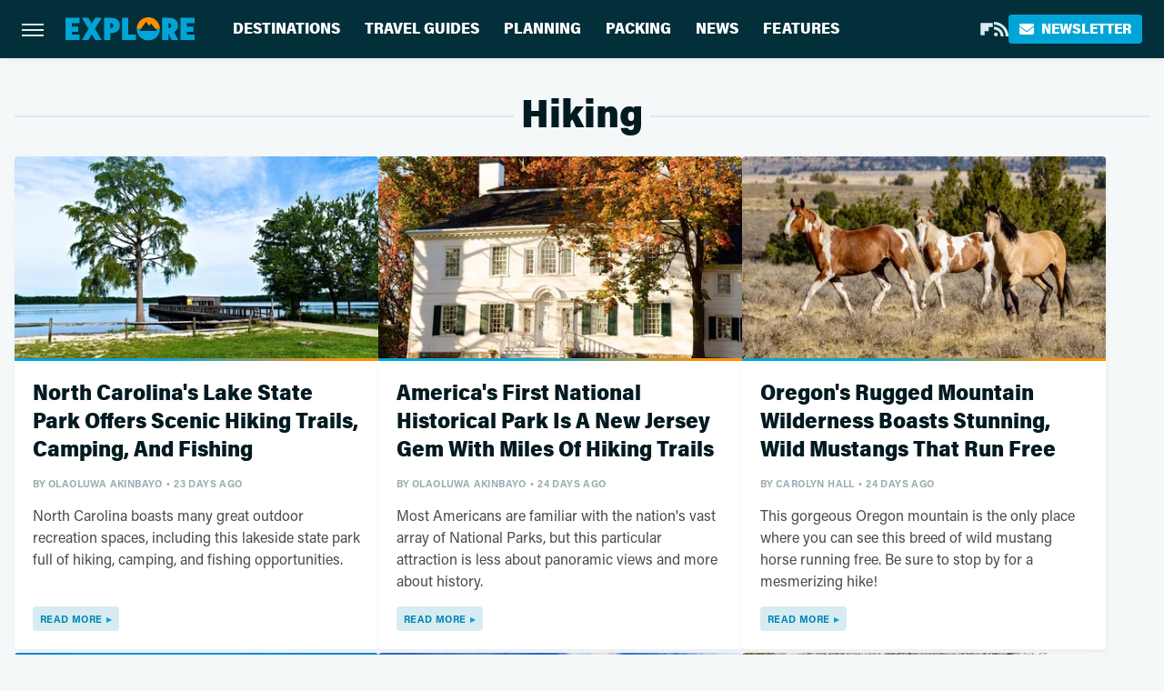

--- FILE ---
content_type: text/html; charset=UTF-8
request_url: https://www.explore.com/category/hiking/page/2/
body_size: 18693
content:
<!DOCTYPE html>
<html xmlns="http://www.w3.org/1999/xhtml" lang="en-US">
<head>
            
        <script type="text/javascript" async="async" data-noptimize="1" data-cfasync="false" src="https://scripts.mediavine.com/tags/explore.js"></script>            <link rel="preload" href="/wp-content/themes/unified/css/category.explore.min.css?design=3&v=1761058487" as="style">
<link class="preloadFont" rel="preload" href="https://www.explore.com/font/acumin-pro-regular.woff2" as="font" crossorigin>
<link class="preloadFont" rel="preload" href="https://www.explore.com/font/acumin-pro-bold.woff2" as="font" crossorigin>
<link class="preloadFont" rel="preload" href="https://www.explore.com/font/acumin-pro-semicondensed-bold.woff2" as="font" crossorigin>

        <link rel="stylesheet" type="text/css" href="/wp-content/themes/unified/css/category.explore.min.css?design=3&v=1761058487" />
        <meta http-equiv="Content-Type" content="text/html; charset=utf8" />
        <meta name="viewport" content="width=device-width, initial-scale=1.0">
        <meta http-equiv="Content-Security-Policy" content="block-all-mixed-content" />
        <meta http-equiv="X-UA-Compatible" content="IE=10" />
        
        
        
        <title>Hiking - Explore</title>
        <meta name='description' content="A good hike with gorgeous views can be unforgettable. Check out our guides for the best hiking trails in places like Ireland, New Zealand, and beyond." />
        
        
                <meta property="og:site_name" content="Explore" />
        <meta property="og:title" content="Hiking - Explore">
        <meta property="og:image" content="https://www.explore.com/img/explore-meta-image-1280x720.png" />
        <meta property="og:description" content="A good hike with gorgeous views can be unforgettable. Check out our guides for the best hiking trails in places like Ireland, New Zealand, and beyond.">
        <meta property="og:type" content="category">
        <meta property="og:url" content="https://www.explore.com/category/hiking/page/2/">
                <meta name="twitter:title" content="Hiking - Explore">
        <meta name="twitter:description" content="A good hike with gorgeous views can be unforgettable. Check out our guides for the best hiking trails in places like Ireland, New Zealand, and beyond.">
        <meta name="twitter:card" content="summary_large_image">
        <meta name="twitter:image" content="https://www.explore.com/img/explore-meta-image-1280x720.png">
        
        
        <link rel="shortcut icon" href="https://www.explore.com/img/explore-favicon-448x448.png">
        <link rel="icon" href="https://www.explore.com/img/explore-favicon-448x448.png">
        <link rel="canonical" href="https://www.explore.com/category/hiking/page/2/"/>
        <link rel="alternate" type="application/rss+xml" title="Hiking - Explore" href="https://www.explore.com/category/hiking/feed/" />

        
        <script type="application/ld+json">{"@context":"https:\/\/schema.org","@type":"Organization","address":{"@type":"PostalAddress","streetAddress":"11787 Lantern Road #201","addressLocality":"Fishers","addressRegion":"IN","postalCode":"46038","addressCountry":"US"},"contactPoint":{"@type":"ContactPoint","telephone":"(908) 514-8038","contactType":"customer support","email":"staff@explore.com"},"publishingPrinciples":"https:\/\/www.explore.com\/policies\/","@id":"https:\/\/www.explore.com\/","name":"Explore","url":"https:\/\/www.explore.com\/","logo":{"@type":"ImageObject","url":"https:\/\/www.explore.com\/img\/explore-meta-image-1280x720.png","caption":"Explore Logo"},"description":"The one-stop destination for vacation guides, travel tips, and planning advice - all from local experts and tourism specialists.","sameAs":["https:\/\/flipboard.com\/@Exploredotcom","https:\/\/subscribe.explore.com\/newsletter"]}</script>                </head>
<body>
<div id="wrapper">
    <div class="page-wrap">
        <header id="header" class="">
            <div class="nav-drop">
                <div class="jcf-scrollable">
                    <div class="aside-holder">
                                    <nav id="aside-nav">
                <div class="nav-top">
                    <div class="logo">
                        <a href="/" class="logo-holder">
                            <img src="https://www.explore.com/img/explore-logo.svg" alt="Explore" width="139" height="25">
                        </a>
                        <a href="#" class="nav-opener close"></a>
                    </div>
                </div>
                
                <ul class="main-nav"><li class="navlink navlink-destinations"><a href="/category/destinations/">Destinations</a><input type="checkbox" id="subnav-button-destinations"><label for="subnav-button-destinations"></label><ul class="main-nav"><li class="subnavlink navlink-united-states"><a href="/category/united-states/">United States</a></li><li class="subnavlink navlink-canada"><a href="/category/canada/">Canada</a></li><li class="subnavlink navlink-caribbean"><a href="/category/caribbean/">Caribbean</a></li><li class="subnavlink navlink-mexico"><a href="/category/mexico/">Mexico</a></li><li class="subnavlink navlink-central-and-south-america"><a href="/category/central-and-south-america/">Central & South America</a></li><li class="subnavlink navlink-europe"><a href="/category/europe/">Europe</a></li><li class="subnavlink navlink-asia"><a href="/category/asia/">Asia</a></li><li class="subnavlink navlink-india"><a href="/category/india/">India</a></li><li class="subnavlink navlink-australia-and-new-zealand"><a href="/category/australia-and-new-zealand/">Australia & New Zealand</a></li><li class="subnavlink navlink-middle-east"><a href="/category/middle-east/">Middle East</a></li><li class="subnavlink navlink-africa"><a href="/category/africa/">Africa</a></li></ul></li><li class="navlink navlink-travel-guides"><a href="/category/travel-guides/">Travel Guides</a><input type="checkbox" id="subnav-button-travel-guides"><label for="subnav-button-travel-guides"></label><ul class="main-nav"><li class="subnavlink navlink-weekend-getaways"><a href="/category/weekend-getaways/">Weekend Getaways</a></li><li class="subnavlink navlink-international"><a href="/category/international/">International</a></li><li class="subnavlink navlink-travel-safety-guides"><a href="/category/travel-safety-guides/">Safety</a></li><li class="subnavlink navlink-outdoor-adventures"><a href="/category/outdoor-adventures/">Outdoor Adventures</a></li><li class="subnavlink navlink-family-friendly"><a href="/category/family-friendly/">Family Friendly</a></li><li class="subnavlink navlink-couples"><a href="/category/couples/">Couples</a></li><li class="subnavlink navlink-solo-travel"><a href="/category/solo-travel/">Solo Travel</a></li><li class="subnavlink navlink-beach-vacations"><a href="/category/beach-vacations/">Beach Vacations</a></li><li class="subnavlink navlink-road-trips"><a href="/category/road-trips/">Road Trips</a></li><li class="subnavlink navlink-cruises"><a href="/category/cruises/">Cruises</a></li><li class="subnavlink navlink-culinary-vacations"><a href="/category/culinary-vacations/">Culinary Vacations</a></li></ul></li><li class="navlink navlink-planning"><a href="/category/planning/">Planning</a><input type="checkbox" id="subnav-button-planning"><label for="subnav-button-planning"></label><ul class="main-nav"><li class="subnavlink navlink-booking"><a href="/category/booking/">Booking</a></li><li class="subnavlink navlink-planes-trains-and-automobiles"><a href="/category/planes-trains-and-automobiles/">Planes, Trains & Automobiles</a></li><li class="subnavlink navlink-all-inclusive-resorts"><a href="/category/all-inclusive-resorts/">All-Inclusive Resorts</a></li><li class="subnavlink navlink-hotels"><a href="/category/hotels/">Hotels</a></li><li class="subnavlink navlink-airbnb-rentals"><a href="/category/airbnb-rentals/">Airbnb & Rentals</a></li><li class="subnavlink navlink-timeshares"><a href="/category/timeshares/">Timeshares</a></li><li class="subnavlink navlink-car-rentals"><a href="/category/car-rentals/">Car Rentals</a></li></ul></li><li class="navlink navlink-packing"><a href="/category/packing/">Packing</a><input type="checkbox" id="subnav-button-packing"><label for="subnav-button-packing"></label><ul class="main-nav"><li class="subnavlink navlink-tips-and-hacks"><a href="/category/tips-and-hacks/">Tips & Hacks</a></li><li class="subnavlink navlink-shopping-packing"><a href="/category/shopping-packing/">Shopping</a></li><li class="subnavlink navlink-travel-style"><a href="/category/travel-style/">Travel Style</a></li><li class="subnavlink navlink-luggage"><a href="/category/luggage/">Luggage</a></li></ul></li><li class="navlink navlink-news"><a href="/category/news/">News</a></li><li class="navlink navlink-features"><a href="/category/features/">Features</a></li></ul>        <ul class="social-buttons">
            <li><a href="https://flipboard.com/@Exploredotcom" target="_blank" title="Flipboard" aria-label="Flipboard"><svg class="icon"><use xlink:href="#flipboard"></use></svg></a></li><li><a href="/feed/" target="_blank" title="RSS" aria-label="RSS"><svg class="icon"><use xlink:href="#rss"></use></svg></a></li>
            
            <li class="menu-btn newsletter-btn"><a href="https://subscribe.explore.com/newsletter?utm_source=explore&utm_medium=side-nav" target="_blank" title="Newsletter" aria-label="Newsletter"><svg class="icon"><use xlink:href="#revue"></use></svg>Newsletter</a></li>
        </ul>            <ul class="info-links">
                <li class="info-link first-info-link"><a href="/about/">About</a></li>
                <li class="info-link"><a href="/policies/">Editorial Policies</a></li>
                
                <li class="info-link"><a href="/our-experts/">Our Experts</a></li>
                <li class="info-link"><a href="https://www.explore.com/privacy-policy/" target="_blank">Privacy Policy</a></a>
                <li class="info-link"><a href="https://www.static.com/terms" target="_blank">Terms of Use</a></li>
            </ul>
            </nav>                        <div class="nav-bottom">
                            <span class="copyright-info">&copy; 2026                                <a href="https://www.static.com/" target="_blank">Static Media</a>. All Rights Reserved
                            </span>
                        </div>
                    </div>
                </div>
            </div>
            <div id="bg"></div>
         
            <div id="header-container">
                <div id="hamburger-holder">
                    <div class="hamburger nav-opener"></div>
                </div>

                    <div id="logo" class="top-nav-standard">
        <a href="/"><img src="https://www.explore.com/img/explore-logo.svg" alt="Explore" width="139" height="25"></a>
    </div>
                <div id="logo-icon" class="top-nav-scrolled">
                    <a href="/" >
                        <img src="https://www.explore.com/img/explore-icon.svg" alt="Explore" width="28" height="28">                    </a>
                </div>

                <div id="top-nav-title" class="top-nav-scrolled">Hiking</div>

                            <div id="top-nav" class="top-nav-standard">
                <nav id="top-nav-holder">
                    
                    <a href="/category/destinations/" class="navlink-destinations">Destinations</a>
<a href="/category/travel-guides/" class="navlink-travel-guides">Travel Guides</a>
<a href="/category/planning/" class="navlink-planning">Planning</a>
<a href="/category/packing/" class="navlink-packing">Packing</a>
<a href="/category/news/" class="navlink-news">News</a>
<a href="/category/features/" class="navlink-features">Features</a>

                </nav>
            </div>                <svg width="0" height="0" class="hidden">
            <symbol version="1.1" xmlns="http://www.w3.org/2000/svg" viewBox="0 0 16 16" id="rss">
    <path d="M2.13 11.733c-1.175 0-2.13 0.958-2.13 2.126 0 1.174 0.955 2.122 2.13 2.122 1.179 0 2.133-0.948 2.133-2.122-0-1.168-0.954-2.126-2.133-2.126zM0.002 5.436v3.067c1.997 0 3.874 0.781 5.288 2.196 1.412 1.411 2.192 3.297 2.192 5.302h3.080c-0-5.825-4.739-10.564-10.56-10.564zM0.006 0v3.068c7.122 0 12.918 5.802 12.918 12.932h3.076c0-8.82-7.176-16-15.994-16z"></path>
</symbol>
        <symbol xmlns="http://www.w3.org/2000/svg" viewBox="0 0 512 512" id="twitter">
    <path d="M389.2 48h70.6L305.6 224.2 487 464H345L233.7 318.6 106.5 464H35.8L200.7 275.5 26.8 48H172.4L272.9 180.9 389.2 48zM364.4 421.8h39.1L151.1 88h-42L364.4 421.8z"></path>
</symbol>
        <symbol xmlns="http://www.w3.org/2000/svg" viewBox="0 0 32 32" id="facebook">
    <path d="M19 6h5V0h-5c-3.86 0-7 3.14-7 7v3H8v6h4v16h6V16h5l1-6h-6V7c0-.542.458-1 1-1z"></path>
</symbol>
        <symbol xmlns="http://www.w3.org/2000/svg" viewBox="0 0 14 14" id="flipboard">
    <path d="m 6.9999999,0.99982 5.9993001,0 0,1.99835 0,1.99357 -1.993367,0 -1.9980673,0 -0.014998,1.99357 -0.01,1.99835 -1.9980669,0.01 -1.9933674,0.0146 -0.014998,1.99835 -0.01,1.99357 -1.9834686,0 -1.9836686,0 0,-6.00006 0,-5.99994 5.9992001,0 z"></path>
</symbol>
        <symbol viewBox="0 0 24 24" xmlns="http://www.w3.org/2000/svg" id="instagram">
    <path d="M17.3183118,0.0772036939 C18.5358869,0.132773211 19.3775594,0.311686093 20.156489,0.614412318 C20.9357539,0.917263935 21.5259307,1.30117806 22.1124276,1.88767349 C22.6988355,2.47414659 23.0827129,3.06422396 23.3856819,3.84361655 C23.688357,4.62263666 23.8672302,5.46418415 23.9227984,6.68172489 C23.9916356,8.19170553 24,8.72394829 24,11.9999742 C24,15.2760524 23.9916355,15.808302 23.9227954,17.3182896 C23.8672306,18.5358038 23.6883589,19.3773584 23.3855877,20.1566258 C23.0826716,20.9358162 22.6987642,21.5259396 22.1124276,22.1122749 C21.5259871,22.6987804 20.9357958,23.0827198 20.1563742,23.3856323 C19.3772192,23.6883583 18.5357324,23.8672318 17.3183209,23.9227442 C15.8086874,23.9916325 15.2765626,24 12,24 C8.72343739,24 8.19131258,23.9916325 6.68172382,23.9227463 C5.46426077,23.8672314 4.62270711,23.6883498 3.84342369,23.3855738 C3.0641689,23.0827004 2.47399369,22.6987612 1.88762592,22.1123283 C1.30117312,21.525877 0.91721975,20.9357071 0.614318116,20.1563835 C0.311643016,19.3773633 0.132769821,18.5358159 0.0772038909,17.3183251 C0.0083529426,15.8092887 0,15.2774634 0,11.9999742 C0,8.7225328 0.00835296697,8.19071076 0.0772047368,6.68165632 C0.132769821,5.46418415 0.311643016,4.62263666 0.614362729,3.84350174 C0.91719061,3.06430165 1.30113536,2.4741608 1.88757245,1.88772514 C2.47399369,1.30123879 3.0641689,0.917299613 3.84345255,0.614414972 C4.62236201,0.311696581 5.46409415,0.132773979 6.68163888,0.0772035898 C8.19074867,0.00835221992 8.72252573,0 12,0 C15.2774788,0 15.8092594,0.00835235053 17.3183118,0.0772036939 Z M12,2.66666667 C8.75959504,2.66666667 8.26400713,2.67445049 6.80319929,2.74109814 C5.87614637,2.78341009 5.31952221,2.90172878 4.80947575,3.09995521 C4.37397765,3.26922052 4.09725505,3.44924273 3.77324172,3.77329203 C3.44916209,4.09737087 3.26913181,4.37408574 3.09996253,4.80937168 C2.90169965,5.31965737 2.78340891,5.87618164 2.74109927,6.80321713 C2.67445122,8.26397158 2.66666667,8.75960374 2.66666667,11.9999742 C2.66666667,15.2403924 2.67445121,15.7360281 2.74109842,17.1967643 C2.78340891,18.1238184 2.90169965,18.6803426 3.09990404,19.1904778 C3.26914133,19.6259017 3.44919889,19.9026659 3.77329519,20.2267614 C4.09725505,20.5507573 4.37397765,20.7307795 4.80932525,20.8999863 C5.31971515,21.0982887 5.87621193,21.2165784 6.80323907,21.2588497 C8.26460439,21.3255353 8.76051223,21.3333333 12,21.3333333 C15.2394878,21.3333333 15.7353956,21.3255353 17.1968056,21.2588476 C18.123775,21.216579 18.6802056,21.0982995 19.1905083,20.9000309 C19.6260288,20.7307713 19.9027426,20.5507596 20.2267583,20.226708 C20.5507492,19.9027179 20.7308046,19.6259456 20.9000375,19.1906283 C21.0983009,18.6803412 21.2165908,18.1238118 21.2588986,17.196779 C21.3255376,15.7350718 21.3333333,15.2390126 21.3333333,11.9999742 C21.3333333,8.76098665 21.3255376,8.26493375 21.2589016,6.80323567 C21.2165911,5.87618164 21.0983004,5.31965737 20.9001178,4.80957831 C20.7308131,4.37403932 20.550774,4.09729207 20.2267583,3.77324038 C19.9027658,3.44924868 19.6260264,3.26922777 19.1905015,3.09996643 C18.6803988,2.90171817 18.1238378,2.78341062 17.1967608,2.74109868 C15.7359966,2.67445057 15.2404012,2.66666667 12,2.66666667 Z M12,18.2222222 C8.56356156,18.2222222 5.77777778,15.4364384 5.77777778,12 C5.77777778,8.56356156 8.56356156,5.77777778 12,5.77777778 C15.4364384,5.77777778 18.2222222,8.56356156 18.2222222,12 C18.2222222,15.4364384 15.4364384,18.2222222 12,18.2222222 Z M12,15.5555556 C13.9636791,15.5555556 15.5555556,13.9636791 15.5555556,12 C15.5555556,10.0363209 13.9636791,8.44444444 12,8.44444444 C10.0363209,8.44444444 8.44444444,10.0363209 8.44444444,12 C8.44444444,13.9636791 10.0363209,15.5555556 12,15.5555556 Z M18.2222222,7.11111111 C17.4858426,7.11111111 16.8888889,6.51415744 16.8888889,5.77777778 C16.8888889,5.04139811 17.4858426,4.44444444 18.2222222,4.44444444 C18.9586019,4.44444444 19.5555556,5.04139811 19.5555556,5.77777778 C19.5555556,6.51415744 18.9586019,7.11111111 18.2222222,7.11111111 Z"/>
</symbol>
         <symbol xmlns="http://www.w3.org/2000/svg" viewBox="0 0 448 512" id="linkedin">
    <path d="M100.3 448H7.4V148.9h92.9zM53.8 108.1C24.1 108.1 0 83.5 0 53.8a53.8 53.8 0 0 1 107.6 0c0 29.7-24.1 54.3-53.8 54.3zM447.9 448h-92.7V302.4c0-34.7-.7-79.2-48.3-79.2-48.3 0-55.7 37.7-55.7 76.7V448h-92.8V148.9h89.1v40.8h1.3c12.4-23.5 42.7-48.3 87.9-48.3 94 0 111.3 61.9 111.3 142.3V448z"/>
</symbol>
        <symbol xmlns="http://www.w3.org/2000/svg" viewBox="0 0 240.1 113.49" id="muckrack">
    <path class="b" d="M223.2,73.59c11.2-7.6,16.8-20.3,16.9-33.3C240.1,20.39,226.8.09,199.4.09c-8.35-.1-18.27-.1-28.14-.07-9.86.02-19.66.07-27.76.07v113.4h29.6v-35h17l17.1,35h30.6l.8-5-18.7-33.4c2.5-.8,3.3-1.5,3.3-1.5ZM199,54.29h-25.8v-29.7h25.8c8.4,0,12.3,7.4,12.3,14.6s-4.1,15.1-12.3,15.1Z"/><polygon class="b" points="0 .14 10.9 .14 64.5 49.24 117.9 .14 129.3 .14 129.3 113.34 99.7 113.34 99.7 54.24 66.1 83.74 62.7 83.74 29.6 54.24 29.6 113.34 0 113.34 0 .14"/>
</symbol>
        <symbol xmlns="http://www.w3.org/2000/svg" viewBox="7 2 2 12" id="youtube">
    <path d="M15.841 4.8c0 0-0.156-1.103-0.637-1.587-0.609-0.637-1.291-0.641-1.603-0.678-2.237-0.163-5.597-0.163-5.597-0.163h-0.006c0 0-3.359 0-5.597 0.163-0.313 0.038-0.994 0.041-1.603 0.678-0.481 0.484-0.634 1.587-0.634 1.587s-0.159 1.294-0.159 2.591v1.213c0 1.294 0.159 2.591 0.159 2.591s0.156 1.103 0.634 1.588c0.609 0.637 1.409 0.616 1.766 0.684 1.281 0.122 5.441 0.159 5.441 0.159s3.363-0.006 5.6-0.166c0.313-0.037 0.994-0.041 1.603-0.678 0.481-0.484 0.637-1.588 0.637-1.588s0.159-1.294 0.159-2.591v-1.213c-0.003-1.294-0.162-2.591-0.162-2.591zM6.347 10.075v-4.497l4.322 2.256-4.322 2.241z"></path>
</symbol>
        <symbol xmlns="http://www.w3.org/2000/svg" viewBox="0 0 512 512" id="pinterest">
    <g>
    <path d="M220.646,338.475C207.223,408.825,190.842,476.269,142.3,511.5
            c-14.996-106.33,21.994-186.188,39.173-270.971c-29.293-49.292,3.518-148.498,65.285-124.059
            c76.001,30.066-65.809,183.279,29.38,202.417c99.405,19.974,139.989-172.476,78.359-235.054
            C265.434-6.539,95.253,81.775,116.175,211.161c5.09,31.626,37.765,41.22,13.062,84.884c-57.001-12.65-74.005-57.6-71.822-117.533
            c3.53-98.108,88.141-166.787,173.024-176.293c107.34-12.014,208.081,39.398,221.991,140.376
            c15.67,113.978-48.442,237.412-163.23,228.529C258.085,368.704,245.023,353.283,220.646,338.475z">
    </path>
    </g>
</symbol>
        <symbol xmlns="http://www.w3.org/2000/svg" viewBox="0 0 32 32" id="tiktok">
    <path d="M 22.472559,-3.8146973e-6 C 23.000559,4.5408962 25.535059,7.2481962 29.941559,7.5361962 v 5.1073998 c -2.5536,0.2496 -4.7905,-0.5856 -7.3922,-2.1601 v 9.5523 c 0,12.1348 -13.2292004,15.927 -18.5478004,7.2291 -3.4177,-5.597 -1.3248,-15.4181 9.6387004,-15.8117 v 5.3857 c -0.8352,0.1344 -1.728,0.3456 -2.5441,0.6241 -2.4384004,0.8256 -3.8209004,2.3712 -3.4369004,5.0977 0.7392,5.2226 10.3204004,6.7682 9.5235004,-3.4369 V 0.00959619 h 5.2898 z" />
</symbol>
        <symbol xmlns="http://www.w3.org/2000/svg" viewBox="0 0 32 32" id="twitch">
    <path d="M3 0l-3 5v23h8v4h4l4-4h5l9-9v-19h-27zM26 17l-5 5h-5l-4 4v-4h-6v-18h20v13z"></path><path d="M19 8h3v8h-3v-8z"></path><path d="M13 8h3v8h-3v-8z"></path>
</symbol>
        <symbol xmlns="http://www.w3.org/2000/svg" viewBox="0 0 512.016 512.016" id="snapchat" >
    <g>
        <g>
            <path d="M500.459,375.368c-64.521-10.633-93.918-75.887-97.058-83.294c-0.06-0.145-0.307-0.666-0.375-0.819
                c-3.234-6.571-4.036-11.904-2.347-15.838c3.388-8.013,17.741-12.553,26.931-15.462c2.586-0.836,5.009-1.604,6.938-2.372
                c18.586-7.339,27.913-16.717,27.716-27.895c-0.179-8.866-7.134-17.007-17.434-20.651c-3.55-1.485-7.774-2.295-11.887-2.295
                c-2.842,0-7.066,0.401-11.102,2.287c-7.868,3.678-14.865,5.658-20.156,5.888c-2.355-0.094-4.139-0.486-5.427-0.922
                c0.162-2.79,0.35-5.658,0.529-8.585l0.094-1.493c2.193-34.807,4.915-78.123-6.673-104.081
                c-34.27-76.834-106.999-82.807-128.478-82.807l-10.018,0.094c-21.436,0-94.029,5.965-128.265,82.756
                c-11.614,26.018-8.866,69.316-6.664,104.115c0.213,3.422,0.427,6.758,0.614,10.01c-1.468,0.503-3.584,0.947-6.46,0.947
                c-6.161,0-13.542-1.997-21.931-5.922c-12.126-5.683-34.295,1.911-37.291,17.647c-1.63,8.516,1.801,20.796,27.383,30.908
                c1.988,0.785,4.489,1.587,7.561,2.56c8.576,2.722,22.929,7.27,26.325,15.266c1.681,3.951,0.879,9.284-2.662,16.512
                c-1.263,2.944-31.65,72.124-98.765,83.174c-6.963,1.143-11.93,7.322-11.537,14.353c0.111,1.954,0.563,3.917,1.399,5.897
                c5.641,13.193,27.119,22.349,67.55,28.766c0.887,2.295,1.92,7.006,2.509,9.737c0.853,3.9,1.749,7.927,2.97,12.1
                c1.229,4.224,4.881,11.307,15.445,11.307c3.575,0,7.714-0.811,12.211-1.681c6.468-1.271,15.309-2.995,26.274-2.995
                c6.084,0,12.416,0.546,18.825,1.604c12.092,2.005,22.699,9.506,35.004,18.202c18.116,12.809,34.586,22.605,67.524,22.605
                c0.87,0,1.732-0.026,2.577-0.085c1.22,0.06,2.449,0.085,3.695,0.085c28.851,0,54.246-7.62,75.494-22.63
                c11.742-8.311,22.835-16.162,34.935-18.176c6.426-1.058,12.766-1.604,18.85-1.604c10.513,0,18.901,1.348,26.385,2.816
                c5.06,0.998,9.02,1.476,12.672,1.476c7.373,0,12.8-4.053,14.874-11.127c1.195-4.113,2.091-8.021,2.961-12.015
                c0.461-2.125,1.57-7.211,2.509-9.66c39.851-6.34,60.203-15.138,65.835-28.297c0.845-1.894,1.34-3.9,1.476-6.033
                C512.372,382.707,507.422,376.529,500.459,375.368z"/>
        </g>
    </g>
</symbol>
        <symbol xmlns="http://www.w3.org/2000/svg" viewBox="0 0 192 192" id="threads">
    <path d="M141.537 88.9883C140.71 88.5919 139.87 88.2104 139.019 87.8451C137.537 60.5382 122.616 44.905 97.5619 44.745C97.4484 44.7443 97.3355 44.7443 97.222 44.7443C82.2364 44.7443 69.7731 51.1409 62.102 62.7807L75.881 72.2328C81.6116 63.5383 90.6052 61.6848 97.2286 61.6848C97.3051 61.6848 97.3819 61.6848 97.4576 61.6855C105.707 61.7381 111.932 64.1366 115.961 68.814C118.893 72.2193 120.854 76.925 121.825 82.8638C114.511 81.6207 106.601 81.2385 98.145 81.7233C74.3247 83.0954 59.0111 96.9879 60.0396 116.292C60.5615 126.084 65.4397 134.508 73.775 140.011C80.8224 144.663 89.899 146.938 99.3323 146.423C111.79 145.74 121.563 140.987 128.381 132.296C133.559 125.696 136.834 117.143 138.28 106.366C144.217 109.949 148.617 114.664 151.047 120.332C155.179 129.967 155.42 145.8 142.501 158.708C131.182 170.016 117.576 174.908 97.0135 175.059C74.2042 174.89 56.9538 167.575 45.7381 153.317C35.2355 139.966 29.8077 120.682 29.6052 96C29.8077 71.3178 35.2355 52.0336 45.7381 38.6827C56.9538 24.4249 74.2039 17.11 97.0132 16.9405C119.988 17.1113 137.539 24.4614 149.184 38.788C154.894 45.8136 159.199 54.6488 162.037 64.9503L178.184 60.6422C174.744 47.9622 169.331 37.0357 161.965 27.974C147.036 9.60668 125.202 0.195148 97.0695 0H96.9569C68.8816 0.19447 47.2921 9.6418 32.7883 28.0793C19.8819 44.4864 13.2244 67.3157 13.0007 95.9325L13 96L13.0007 96.0675C13.2244 124.684 19.8819 147.514 32.7883 163.921C47.2921 182.358 68.8816 191.806 96.9569 192H97.0695C122.03 191.827 139.624 185.292 154.118 170.811C173.081 151.866 172.51 128.119 166.26 113.541C161.776 103.087 153.227 94.5962 141.537 88.9883ZM98.4405 129.507C88.0005 130.095 77.1544 125.409 76.6196 115.372C76.2232 107.93 81.9158 99.626 99.0812 98.6368C101.047 98.5234 102.976 98.468 104.871 98.468C111.106 98.468 116.939 99.0737 122.242 100.233C120.264 124.935 108.662 128.946 98.4405 129.507Z" />
</symbol>
        <symbol xmlns="http://www.w3.org/2000/svg" viewBox="0 0 512 512" id="bluesky">
    <path d="M111.8 62.2C170.2 105.9 233 194.7 256 242.4c23-47.6 85.8-136.4 144.2-180.2c42.1-31.6 110.3-56 110.3 21.8c0 15.5-8.9 130.5-14.1 149.2C478.2 298 412 314.6 353.1 304.5c102.9 17.5 129.1 75.5 72.5 133.5c-107.4 110.2-154.3-27.6-166.3-62.9l0 0c-1.7-4.9-2.6-7.8-3.3-7.8s-1.6 3-3.3 7.8l0 0c-12 35.3-59 173.1-166.3 62.9c-56.5-58-30.4-116 72.5-133.5C100 314.6 33.8 298 15.7 233.1C10.4 214.4 1.5 99.4 1.5 83.9c0-77.8 68.2-53.4 110.3-21.8z"/>
</symbol>
        <symbol xmlns="http://www.w3.org/2000/svg" viewBox="0 0 618 478" id="google">
    <path d="M617.84 456.59C617.82 467.86 608.68 477 597.41 477.02H20.43C9.16 477 0.02 467.86 0 456.59V20.43C0.02 9.16 9.16 0.02 20.43 0H597.41C608.68 0.02 617.82 9.16 617.84 20.43V456.59ZM516.79 342.6V302.74C516.79 301.26 515.59 300.06 514.11 300.06H335.02V345.46H514.11C515.61 345.44 516.82 344.2 516.79 342.7C516.79 342.67 516.79 342.64 516.79 342.6ZM544.02 256.35V216.31C544.04 214.83 542.86 213.61 541.38 213.59C541.37 213.59 541.35 213.59 541.34 213.59H335.02V258.99H541.34C542.79 259.02 543.99 257.86 544.02 256.41C544.02 256.36 544.02 256.32 544.02 256.27V256.36V256.35ZM516.79 170.1V129.88C516.79 128.4 515.59 127.2 514.11 127.2H335.02V172.6H514.11C515.56 172.58 516.74 171.42 516.79 169.97V170.11V170.1ZM180.59 218.08V258.93H239.6C234.74 283.9 212.77 302.01 180.59 302.01C144.24 300.72 115.81 270.2 117.11 233.84C118.34 199.3 146.05 171.59 180.59 170.36C196.12 170.1 211.13 175.97 222.35 186.7L253.49 155.6C233.78 137.06 207.65 126.88 180.59 127.18C120.42 127.18 71.64 175.96 71.64 236.13C71.64 296.3 120.42 345.08 180.59 345.08C240.76 345.08 285 300.82 285 238.49C284.96 231.59 284.39 224.69 283.27 217.88L180.59 218.06V218.08Z"/>
</symbol>
        <symbol id="website" viewBox="0 0 17 17" xmlns="http://www.w3.org/2000/svg">
    <path fill-rule="evenodd" clip-rule="evenodd" d="M1.91041 1.47245C3.56879 -0.185927 6.25755 -0.185927 7.91592 1.47245L10.9186 4.47521C12.577 6.13361 12.577 8.82231 10.9186 10.4807C10.5041 10.8954 9.83185 10.8954 9.41728 10.4807C9.00271 10.0661 9.00271 9.39389 9.41728 8.97932C10.2465 8.15019 10.2465 6.80573 9.41728 5.97659L6.41454 2.97383C5.58535 2.14465 4.24097 2.14465 3.41178 2.97383C2.58261 3.80302 2.58261 5.1474 3.41178 5.97659L4.16248 6.72728C4.57708 7.14185 4.57707 7.81407 4.16248 8.22864C3.74789 8.64321 3.07569 8.64321 2.6611 8.22864L1.91041 7.47796C0.252031 5.81959 0.252031 3.13083 1.91041 1.47245ZM7.91592 5.9766C8.33049 6.39116 8.33049 7.06339 7.91592 7.47796C7.08678 8.3072 7.08678 9.65155 7.91592 10.4807L10.9186 13.4835C11.7479 14.3127 13.0922 14.3127 13.9215 13.4835C14.7506 12.6543 14.7506 11.3099 13.9215 10.4807L13.1708 9.73C12.7561 9.31544 12.7561 8.64321 13.1708 8.22864C13.5854 7.81407 14.2575 7.81407 14.6722 8.22864L15.4228 8.97932C17.0812 10.6377 17.0812 13.3265 15.4228 14.9849C13.7645 16.6433 11.0757 16.6433 9.41728 14.9849L6.41455 11.9822C4.75618 10.3238 4.75618 7.63498 6.41455 5.9766C6.82912 5.562 7.50135 5.562 7.91592 5.9766Z"/>
</symbol>
            <symbol xmlns="http://www.w3.org/2000/svg" viewBox="0 0 512 512" id="revue">
        <path d="M48 64C21.5 64 0 85.5 0 112c0 15.1 7.1 29.3 19.2 38.4L236.8 313.6c11.4 8.5 27 8.5 38.4 0L492.8 150.4c12.1-9.1 19.2-23.3 19.2-38.4c0-26.5-21.5-48-48-48H48zM0 176V384c0 35.3 28.7 64 64 64H448c35.3 0 64-28.7 64-64V176L294.4 339.2c-22.8 17.1-54 17.1-76.8 0L0 176z"/>
    </symbol>
        
        
        
        <symbol xmlns="http://www.w3.org/2000/svg" viewBox="0 0 16 16" id="advertise">
            <g clip-path="url(#clip0_1911_5435)">
            <path fill-rule="evenodd" clip-rule="evenodd" d="M12 1.40497L2.26973 4.27073L0 2.34144V12.6558L2.26967 10.7271L3.84476 11.191V14.1933C3.84529 15.229 4.55813 16.067 5.43904 16.0676H9.23405C9.67247 16.0682 10.0745 15.8571 10.3609 15.5183C10.6488 15.1814 10.8284 14.709 10.8278 14.1932V13.2478L12 13.593V1.40497ZM5.09306 14.5997C5.00434 14.4935 4.95039 14.3537 4.94986 14.1932V11.5168L9.72281 12.9219V14.1932C9.72227 14.3537 9.66885 14.4935 9.5796 14.5997C9.48985 14.7047 9.37052 14.7676 9.23409 14.7676H5.4391C5.30214 14.7676 5.18281 14.7047 5.09306 14.5997Z" />
            <path d="M13 1.11045L17 -0.067627V15.0654L13 13.8875V1.11045Z" />
            </g>
            <defs>
            <clipPath id="clip0_1911_5435">
            <rect width="16" height="16" fill="white"/>
            </clipPath>
            </defs>
        </symbol>
    
</svg>                    <nav id="social-nav-holder" class="top-nav-standard">
        <ul class="social-buttons">
            <li><a href="https://flipboard.com/@Exploredotcom" target="_blank" title="Flipboard" aria-label="Flipboard"><svg class="icon"><use xlink:href="#flipboard"></use></svg></a></li><li><a href="/feed/" target="_blank" title="RSS" aria-label="RSS"><svg class="icon"><use xlink:href="#rss"></use></svg></a></li>
            
            <li class="menu-btn newsletter-btn"><a href="https://subscribe.explore.com/newsletter?utm_source=explore&utm_medium=top-nav" target="_blank" title="Newsletter" aria-label="Newsletter"><svg class="icon"><use xlink:href="#revue"></use></svg>Newsletter</a></li>
        </ul>
    </nav>
                            </div>
            <div id="is-tablet"></div>
            <div id="is-mobile"></div>
        </header>

<main id="main" role="main" class="category">
    <div id="category-content" class="hiking-section">
        <div class="banner hiking">
            <h1 class="page-header">Hiking</h1>        </div>

                
                    <ul id="article-container" class="article-index article-holder">
        
            <li class="article-item">
        <article class="article-block">
            <div class="image-holder">
                            <a href="/2059325/jones-lake-state-park-north-carolina-scenic-hiking-trails-camping-fishing/">
                <picture>
                    <source srcset="https://www.explore.com/img/gallery/north-carolinas-lake-state-park-offers-scenic-hiking-trails-camping-and-fishing/intro-1763248066.sm.webp" type="image/webp"><img src="https://www.explore.com/img/gallery/north-carolinas-lake-state-park-offers-scenic-hiking-trails-camping-and-fishing/intro-1763248066.jpg" width="426" height="240" alt="Boat house and paddle boats with water view at Jones Lake State Park">
                </picture>
            </a>
            </div>
            <div class="article-description">
                <h3><a href="/2059325/jones-lake-state-park-north-carolina-scenic-hiking-trails-camping-fishing/">North Carolina's Lake State Park Offers Scenic Hiking Trails, Camping, And Fishing</a></h3>
                <div class="more-article-info">
                    
                    <span class="author"><span class="by">By&nbsp;</span>Olaoluwa Akinbayo</span> <span class="timestamp">23 days ago</span>
                </div>
                <p class="article-excerpt">North Carolina boasts many great outdoor recreation spaces, including this lakeside state park full of hiking, camping, and fishing opportunities.</p>
                <span class="read-more"><a href="/2059325/jones-lake-state-park-north-carolina-scenic-hiking-trails-camping-fishing/">Read More</a></span>
            </div>
        </article>
    </li>    <li class="article-item">
        <article class="article-block">
            <div class="image-holder">
                            <a href="/2058171/morristown-national-historical-park-new-jersey-miles-hiking-trails/">
                <picture>
                    <source srcset="https://www.explore.com/img/gallery/americas-first-national-historical-park-is-a-new-jersey-gem-with-miles-of-hiking-trails/intro-1763837601.sm.webp" type="image/webp"><img src="https://www.explore.com/img/gallery/americas-first-national-historical-park-is-a-new-jersey-gem-with-miles-of-hiking-trails/intro-1763837601.jpg" width="426" height="240" alt="Ford Mansion, Morristown National Historical Park">
                </picture>
            </a>
            </div>
            <div class="article-description">
                <h3><a href="/2058171/morristown-national-historical-park-new-jersey-miles-hiking-trails/">America's First National Historical Park Is A New Jersey Gem With Miles Of Hiking Trails</a></h3>
                <div class="more-article-info">
                    
                    <span class="author"><span class="by">By&nbsp;</span>Olaoluwa Akinbayo</span> <span class="timestamp">24 days ago</span>
                </div>
                <p class="article-excerpt">Most Americans are familiar with the nation's vast array of National Parks, but this particular attraction is less about panoramic views and more about history.</p>
                <span class="read-more"><a href="/2058171/morristown-national-historical-park-new-jersey-miles-hiking-trails/">Read More</a></span>
            </div>
        </article>
    </li>    <li class="article-item">
        <article class="article-block">
            <div class="image-holder">
                            <a href="/2058472/steens-mountain-wilderness-oregon-wild-mustangs-run-free/">
                <picture>
                    <source srcset="https://www.explore.com/img/gallery/oregons-rugged-mountain-wilderness-boasts-stunning-wild-mustangs-that-run-free/intro-1762527365.sm.webp" type="image/webp"><img src="https://www.explore.com/img/gallery/oregons-rugged-mountain-wilderness-boasts-stunning-wild-mustangs-that-run-free/intro-1762527365.jpg" width="426" height="240" alt="Three Kiger mustangs walking through grassland">
                </picture>
            </a>
            </div>
            <div class="article-description">
                <h3><a href="/2058472/steens-mountain-wilderness-oregon-wild-mustangs-run-free/">Oregon's Rugged Mountain Wilderness Boasts Stunning, Wild Mustangs That Run Free</a></h3>
                <div class="more-article-info">
                    
                    <span class="author"><span class="by">By&nbsp;</span>Carolyn Hall</span> <span class="timestamp">24 days ago</span>
                </div>
                <p class="article-excerpt">This gorgeous Oregon mountain is the only place where you can see this breed of wild mustang horse running free. Be sure to stop by for a mesmerizing hike!</p>
                <span class="read-more"><a href="/2058472/steens-mountain-wilderness-oregon-wild-mustangs-run-free/">Read More</a></span>
            </div>
        </article>
    </li>    <li class="article-item">
        <article class="article-block">
            <div class="image-holder">
                            <a href="/2053707/calavera-nature-preserve-carlsbad-california-lake-volcano-hiking-trails/">
                <picture>
                    <source srcset="https://www.explore.com/img/gallery/one-southern-california-nature-preserve-boasts-a-scenic-lake-with-volcano-hiking-trails/intro-1762508399.sm.webp" type="image/webp"><img src="https://www.explore.com/img/gallery/one-southern-california-nature-preserve-boasts-a-scenic-lake-with-volcano-hiking-trails/intro-1762508399.jpg" width="426" height="240" alt="mountain and lake">
                </picture>
            </a>
            </div>
            <div class="article-description">
                <h3><a href="/2053707/calavera-nature-preserve-carlsbad-california-lake-volcano-hiking-trails/">One Southern California Nature Preserve Boasts A Scenic Lake With Volcano Hiking Trails</a></h3>
                <div class="more-article-info">
                    
                    <span class="author"><span class="by">By&nbsp;</span>Emily Adam</span> <span class="timestamp">24 days ago</span>
                </div>
                <p class="article-excerpt">California isn't known for active volcanic activity, but it has plenty of dormant beauties, including at this nature preserve, boasting a scenic lake.</p>
                <span class="read-more"><a href="/2053707/calavera-nature-preserve-carlsbad-california-lake-volcano-hiking-trails/">Read More</a></span>
            </div>
        </article>
    </li>    <li class="article-item">
        <article class="article-block">
            <div class="image-holder">
                            <a href="/2058477/california-ultimate-road-trip-all-national-parks/">
                <picture>
                    <source srcset="https://www.explore.com/img/gallery/the-ultimate-road-trip-to-explore-all-of-californias-breathtaking-national-parks/intro-1762535390.sm.webp" type="image/webp"><img src="https://www.explore.com/img/gallery/the-ultimate-road-trip-to-explore-all-of-californias-breathtaking-national-parks/intro-1762535390.jpg" width="426" height="240" alt="the famous Tunnel View at Yosemite">
                </picture>
            </a>
            </div>
            <div class="article-description">
                <h3><a href="/2058477/california-ultimate-road-trip-all-national-parks/">The Ultimate Road Trip To Explore All Of California's Breathtaking National Parks</a></h3>
                <div class="more-article-info">
                    
                    <span class="author"><span class="by">By&nbsp;</span>Shelby Wilkerson</span> <span class="timestamp">25 days ago</span>
                </div>
                <p class="article-excerpt">In just under 2,000 miles, you can visit all nine of California's national parks. It's a scenic road trip exploring the state's deserts, waters, and forests.</p>
                <span class="read-more"><a href="/2058477/california-ultimate-road-trip-all-national-parks/">Read More</a></span>
            </div>
        </article>
    </li>    <li class="article-item">
        <article class="article-block">
            <div class="image-holder">
                            <a href="/2059276/anderson-south-carolina-friendliest-city-outdoor-fun-near-blue-ridge-mountains/">
                <picture>
                    <source srcset="https://www.explore.com/img/gallery/the-friendliest-city-in-south-carolina-offers-outdoor-fun-near-the-blue-ridge-mountains/intro-1766273371.sm.webp" type="image/webp"><img src="https://www.explore.com/img/gallery/the-friendliest-city-in-south-carolina-offers-outdoor-fun-near-the-blue-ridge-mountains/intro-1766273371.jpg" width="426" height="240" alt="Refreshments building in Anderson, South Carolina">
                </picture>
            </a>
            </div>
            <div class="article-description">
                <h3><a href="/2059276/anderson-south-carolina-friendliest-city-outdoor-fun-near-blue-ridge-mountains/">The 'Friendliest City In South Carolina' Offers Outdoor Fun Near The Blue Ridge Mountains</a></h3>
                <div class="more-article-info">
                    
                    <span class="author"><span class="by">By&nbsp;</span>Olaoluwa Akinbayo</span> <span class="timestamp">25 days ago</span>
                </div>
                <p class="article-excerpt">South Carolina has a reputation for greeting visitors with southern hospitality, but this city is the state's friendliest, complete with great mountain views.</p>
                <span class="read-more"><a href="/2059276/anderson-south-carolina-friendliest-city-outdoor-fun-near-blue-ridge-mountains/">Read More</a></span>
            </div>
        </article>
    </li>    <li class="article-item">
        <article class="article-block">
            <div class="image-holder">
                            <a href="/2058449/exhaustion-hiking-dog-when-search-rescue-will-wont-provide-aid/">
                <picture>
                    <source srcset="https://www.explore.com/img/gallery/hiking-with-your-dog-heres-when-search-and-rescue-will-and-wont-provide-aid/intro-1762274936.sm.webp" type="image/webp"><img src="https://www.explore.com/img/gallery/hiking-with-your-dog-heres-when-search-and-rescue-will-and-wont-provide-aid/intro-1762274936.jpg" width="426" height="240" alt="A couple hiking with a husky dog">
                </picture>
            </a>
            </div>
            <div class="article-description">
                <h3><a href="/2058449/exhaustion-hiking-dog-when-search-rescue-will-wont-provide-aid/">Hiking With Your Dog? Here's When Search And Rescue Will (And Won't) Provide Aid</a></h3>
                <div class="more-article-info">
                    
                    <span class="author"><span class="by">By&nbsp;</span>Sophie Baker</span> <span class="timestamp">26 days ago</span>
                </div>
                <p class="article-excerpt">Dogs descend from wild wolves, but they're far from being self-sufficient in nature by themselves. Search and rescue can help — but not always.</p>
                <span class="read-more"><a href="/2058449/exhaustion-hiking-dog-when-search-rescue-will-wont-provide-aid/">Read More</a></span>
            </div>
        </article>
    </li>    <li class="article-item">
        <article class="article-block">
            <div class="image-holder">
                            <a href="/2059927/lake-charlotte-nature-preserve-atlanta-georgia-quiet-escape-scenic-trail/">
                <picture>
                    <source srcset="https://www.explore.com/img/gallery/atlantas-scenic-nature-preserve-offers-a-quiet-escape-with-an-enchanting-trail/intro-1766530084.sm.webp" type="image/webp"><img src="https://www.explore.com/img/gallery/atlantas-scenic-nature-preserve-offers-a-quiet-escape-with-an-enchanting-trail/intro-1766530084.jpg" width="426" height="240" alt="Atlanta, Georgia skyline">
                </picture>
            </a>
            </div>
            <div class="article-description">
                <h3><a href="/2059927/lake-charlotte-nature-preserve-atlanta-georgia-quiet-escape-scenic-trail/">Atlanta's Scenic Nature Preserve Offers A Quiet Escape With An Enchanting Trail</a></h3>
                <div class="more-article-info">
                    
                    <span class="author"><span class="by">By&nbsp;</span>Amanda Morgan</span> <span class="timestamp">27 days ago</span>
                </div>
                <p class="article-excerpt">Atlanta is one of the most bustling, and growing, cities within the U.S., but this peaceful, gorgeous nature preserve offers an escape from the crowds.</p>
                <span class="read-more"><a href="/2059927/lake-charlotte-nature-preserve-atlanta-georgia-quiet-escape-scenic-trail/">Read More</a></span>
            </div>
        </article>
    </li>    <li class="article-item">
        <article class="article-block">
            <div class="image-holder">
                            <a href="/2058341/joffre-lakes-park-canada-mountainous-mesmerizing-blue-water/">
                <picture>
                    <source srcset="https://www.explore.com/img/gallery/a-mountainous-park-in-canada-boasts-three-glacial-lakes-with-mesmerizing-blue-water/intro-1762451807.sm.webp" type="image/webp"><img src="https://www.explore.com/img/gallery/a-mountainous-park-in-canada-boasts-three-glacial-lakes-with-mesmerizing-blue-water/intro-1762451807.jpg" width="426" height="240" alt="Upper Joffre Lake in summer in Pemberton, BC, Canada">
                </picture>
            </a>
            </div>
            <div class="article-description">
                <h3><a href="/2058341/joffre-lakes-park-canada-mountainous-mesmerizing-blue-water/">A Mountainous Park In Canada Boasts Three Glacial Lakes With Mesmerizing, Blue Water</a></h3>
                <div class="more-article-info">
                    
                    <span class="author"><span class="by">By&nbsp;</span>Mike Kaplan</span> <span class="timestamp">27 days ago</span>
                </div>
                <p class="article-excerpt">A series of glacially-carved lakes, excellent hiking, and pristine camping spots await at this mountainous park in British Columbia, Canada.</p>
                <span class="read-more"><a href="/2058341/joffre-lakes-park-canada-mountainous-mesmerizing-blue-water/">Read More</a></span>
            </div>
        </article>
    </li>    <li class="article-item">
        <article class="article-block">
            <div class="image-holder">
                            <a href="/2058317/truth-or-consequences-new-mexico-old-school-town-hot-springs-history-retro-charm/">
                <picture>
                    <source srcset="https://www.explore.com/img/gallery/new-mexicos-old-school-town-is-full-of-hot-springs-history-and-retro-charm/intro-1762271033.sm.webp" type="image/webp"><img src="https://www.explore.com/img/gallery/new-mexicos-old-school-town-is-full-of-hot-springs-history-and-retro-charm/intro-1762271033.jpg" width="426" height="240" alt="Downtown Truth or Consequences">
                </picture>
            </a>
            </div>
            <div class="article-description">
                <h3><a href="/2058317/truth-or-consequences-new-mexico-old-school-town-hot-springs-history-retro-charm/">New Mexico's Old-School Town Is Full Of Hot Springs, History, And Retro Charm</a></h3>
                <div class="more-article-info">
                    
                    <span class="author"><span class="by">By&nbsp;</span>Madison Scrivano</span> <span class="timestamp">28 days ago</span>
                </div>
                <p class="article-excerpt">This quirky town in New Mexico comes complete with hot springs, but that's not all it has to offer by a long shot, including an eyebrow-raising name.</p>
                <span class="read-more"><a href="/2058317/truth-or-consequences-new-mexico-old-school-town-hot-springs-history-retro-charm/">Read More</a></span>
            </div>
        </article>
    </li>    <li class="article-item">
        <article class="article-block">
            <div class="image-holder">
                            <a href="/2058145/beautiful-us-national-parks-least-visitors-during-winter/">
                <picture>
                    <source srcset="https://www.explore.com/img/gallery/5-beautiful-us-national-parks-with-the-least-visitors-during-winter/intro-1766259305.sm.webp" type="image/webp"><img src="https://www.explore.com/img/gallery/5-beautiful-us-national-parks-with-the-least-visitors-during-winter/intro-1766259305.jpg" width="426" height="240" alt="Mount Denali reflected in a body of water">
                </picture>
            </a>
            </div>
            <div class="article-description">
                <h3><a href="/2058145/beautiful-us-national-parks-least-visitors-during-winter/">5 Beautiful US National Parks With The Least Visitors During Winter</a></h3>
                <div class="more-article-info">
                    
                    <span class="author"><span class="by">By&nbsp;</span>Shelby Wilkerson</span> <span class="timestamp">28 days ago</span>
                </div>
                <p class="article-excerpt">Visiting one of the U.S.' breathtaking national parks may not sound obvious to do when it's cold outside, but perhaps these five deserve more winter visitors.</p>
                <span class="read-more"><a href="/2058145/beautiful-us-national-parks-least-visitors-during-winter/">Read More</a></span>
            </div>
        </article>
    </li>    <li class="article-item">
        <article class="article-block">
            <div class="image-holder">
                            <a href="/2058270/refuge-cove-australia-beach-hike-secluded-paradise/">
                <picture>
                    <source srcset="https://www.explore.com/img/gallery/the-rough-hike-to-this-stunning-australian-beach-is-worth-it-for-the-secluded-paradise/intro-1762456531.sm.webp" type="image/webp"><img src="https://www.explore.com/img/gallery/the-rough-hike-to-this-stunning-australian-beach-is-worth-it-for-the-secluded-paradise/intro-1762456531.jpg" width="426" height="240" alt="Shark Fin Cove at sunset during low tide">
                </picture>
            </a>
            </div>
            <div class="article-description">
                <h3><a href="/2058270/refuge-cove-australia-beach-hike-secluded-paradise/">The Rough Hike To This Stunning Australian Beach Is Worth It For The Secluded Paradise</a></h3>
                <div class="more-article-info">
                    
                    <span class="author"><span class="by">By&nbsp;</span>Mike Kaplan</span> <span class="timestamp">29 days ago</span>
                </div>
                <p class="article-excerpt">It's a long, hard hike to get to this gorgeous Australian beach, but if you can make it, you'll find a gorgeous spot for all manner of vacation fun.</p>
                <span class="read-more"><a href="/2058270/refuge-cove-australia-beach-hike-secluded-paradise/">Read More</a></span>
            </div>
        </article>
    </li>    <li class="article-item">
        <article class="article-block">
            <div class="image-holder">
                            <a href="/2058265/upper-carniola-slovenia-europe-popular-tourist-destination-storybook-charm/">
                <picture>
                    <source srcset="https://www.explore.com/img/gallery/this-popular-tourist-destination-in-europe-boasts-stunning-scenery-and-storybook-charm/intro-1762973146.sm.webp" type="image/webp"><img src="https://www.explore.com/img/gallery/this-popular-tourist-destination-in-europe-boasts-stunning-scenery-and-storybook-charm/intro-1762973146.jpg" width="426" height="240" alt="Clouds over forested mountains in the background with Lake Bled and its island in the foreground">
                </picture>
            </a>
            </div>
            <div class="article-description">
                <h3><a href="/2058265/upper-carniola-slovenia-europe-popular-tourist-destination-storybook-charm/">This Popular Tourist Destination In Europe Boasts Stunning Scenery And Storybook Charm</a></h3>
                <div class="more-article-info">
                    
                    <span class="author"><span class="by">By&nbsp;</span>Felix Gott</span> <span class="timestamp">29 days ago</span>
                </div>
                <p class="article-excerpt">It's no secret that Europe is full of many breathtaking sights and fairytale-esque towns, and this popular European destination excels in both categories.</p>
                <span class="read-more"><a href="/2058265/upper-carniola-slovenia-europe-popular-tourist-destination-storybook-charm/">Read More</a></span>
            </div>
        </article>
    </li>    <li class="article-item">
        <article class="article-block">
            <div class="image-holder">
                            <a href="/2058255/bald-hills-trail-jasper-national-park-canada-scenic-hiking-rocky-mountain-views/">
                <picture>
                    <source srcset="https://www.explore.com/img/gallery/canadas-scenic-hiking-trail-in-jasper-national-park-offers-panoramic-rocky-mountain-views/intro-1763827400.sm.webp" type="image/webp"><img src="https://www.explore.com/img/gallery/canadas-scenic-hiking-trail-in-jasper-national-park-offers-panoramic-rocky-mountain-views/intro-1763827400.jpg" width="426" height="240" alt="Mountainous landscape with turquoise lake">
                </picture>
            </a>
            </div>
            <div class="article-description">
                <h3><a href="/2058255/bald-hills-trail-jasper-national-park-canada-scenic-hiking-rocky-mountain-views/">Canada's Scenic Hiking Trail In Jasper National Park Offers Panoramic Rocky Mountain Views</a></h3>
                <div class="more-article-info">
                    
                    <span class="author"><span class="by">By&nbsp;</span>Tosh Bene</span> <span class="timestamp">29 days ago</span>
                </div>
                <p class="article-excerpt">Canada is known for many things, including lots of breathtaking outdoor recreation spaces, and few match this scenic hiking trail within Jasper National Park.</p>
                <span class="read-more"><a href="/2058255/bald-hills-trail-jasper-national-park-canada-scenic-hiking-rocky-mountain-views/">Read More</a></span>
            </div>
        </article>
    </li>    <li class="article-item">
        <article class="article-block">
            <div class="image-holder">
                            <a href="/2058166/metal-water-bottle-essential-hiking-gear-worth-higher-price-rick-steves/">
                <picture>
                    <source srcset="https://www.explore.com/img/gallery/rick-steves-thinks-this-essential-hiking-gear-is-worth-the-higher-price-tag/intro-1765320630.sm.webp" type="image/webp"><img src="https://www.explore.com/img/gallery/rick-steves-thinks-this-essential-hiking-gear-is-worth-the-higher-price-tag/intro-1765320630.jpg" width="426" height="240" alt="A person reaching into a backpack grabbing a water bottle">
                </picture>
            </a>
            </div>
            <div class="article-description">
                <h3><a href="/2058166/metal-water-bottle-essential-hiking-gear-worth-higher-price-rick-steves/">Rick Steves Thinks This Essential Hiking Gear Is Worth The Higher Price Tag</a></h3>
                <div class="more-article-info">
                    
                    <span class="author"><span class="by">By&nbsp;</span>Tosh Bene</span> <span class="timestamp">30 days ago</span>
                </div>
                <p class="article-excerpt">European travel expert Rick Steves weighs in a piece of hiking gear that while it may be quite expensive, will ultimately be worth every penny.</p>
                <span class="read-more"><a href="/2058166/metal-water-bottle-essential-hiking-gear-worth-higher-price-rick-steves/">Read More</a></span>
            </div>
        </article>
    </li>    <li class="article-item">
        <article class="article-block">
            <div class="image-holder">
                            <a href="/2054908/mingo-falls-scenic-waterfall-hiking-near-great-smoky-mountain-national-park/">
                <picture>
                    <source srcset="https://www.explore.com/img/gallery/this-magical-waterfall-offers-a-scenic-hiking-spot-near-great-smoky-mountain-national-park/intro-1762546962.sm.webp" type="image/webp"><img src="https://www.explore.com/img/gallery/this-magical-waterfall-offers-a-scenic-hiking-spot-near-great-smoky-mountain-national-park/intro-1762546962.jpg" width="426" height="240" alt="An aerial view of forests, mountains, and a lake in Great Smoky Mountains National Park">
                </picture>
            </a>
            </div>
            <div class="article-description">
                <h3><a href="/2054908/mingo-falls-scenic-waterfall-hiking-near-great-smoky-mountain-national-park/">This Magical Waterfall Offers A Scenic Hiking Spot Near Great Smoky Mountain National Park</a></h3>
                <div class="more-article-info">
                    
                    <span class="author"><span class="by">By&nbsp;</span>Mike Kaplan</span> <span class="timestamp">1 month ago</span>
                </div>
                <p class="article-excerpt">This picturesque waterfall, located in Cherokee, North Carolina, is a stunning cascade at the end of a short trail that's worth climbing 161 steps.</p>
                <span class="read-more"><a href="/2054908/mingo-falls-scenic-waterfall-hiking-near-great-smoky-mountain-national-park/">Read More</a></span>
            </div>
        </article>
    </li>    <li class="article-item">
        <article class="article-block">
            <div class="image-holder">
                            <a href="/2054892/vogel-state-park-georgia-historic-hikes-campsites-outdoor-recreation/">
                <picture>
                    <source srcset="https://www.explore.com/img/gallery/this-historic-state-park-in-georgia-offers-amazing-hikes-campsites-outdoor-recreation/intro-1762544522.sm.webp" type="image/webp"><img src="https://www.explore.com/img/gallery/this-historic-state-park-in-georgia-offers-amazing-hikes-campsites-outdoor-recreation/intro-1762544522.jpg" width="426" height="240" alt="Beautiful scenic autumn forest and sky reflecting off still lake water at Vogel State Park in Georgia">
                </picture>
            </a>
            </div>
            <div class="article-description">
                <h3><a href="/2054892/vogel-state-park-georgia-historic-hikes-campsites-outdoor-recreation/">This Historic State Park In Georgia Offers Amazing Hikes, Campsites, & Outdoor Recreation</a></h3>
                <div class="more-article-info">
                    
                    <span class="author"><span class="by">By&nbsp;</span>Mike Kaplan</span> <span class="timestamp">1 month ago</span>
                </div>
                <p class="article-excerpt">If you're looking for some of the best nature has to offer in the Southeastern United States, this historic park in Georgia offers forest, mountains, and lakes.</p>
                <span class="read-more"><a href="/2054892/vogel-state-park-georgia-historic-hikes-campsites-outdoor-recreation/">Read More</a></span>
            </div>
        </article>
    </li>    <li class="article-item">
        <article class="article-block">
            <div class="image-holder">
                            <a href="/2054848/val-di-mello-natural-reserve-italy-little-yosemite-rock-climbing/">
                <picture>
                    <source srcset="https://www.explore.com/img/gallery/italys-little-yosemite-is-a-picturesque-nature-reserve-perfect-for-climbing-enthusiasts/intro-1762383789.sm.webp" type="image/webp"><img src="https://www.explore.com/img/gallery/italys-little-yosemite-is-a-picturesque-nature-reserve-perfect-for-climbing-enthusiasts/intro-1762383789.jpg" width="426" height="240" alt="Houses at the bottom of Val di Mello surrounded by sheer mountains">
                </picture>
            </a>
            </div>
            <div class="article-description">
                <h3><a href="/2054848/val-di-mello-natural-reserve-italy-little-yosemite-rock-climbing/">Italy's 'Little Yosemite' Is A Picturesque Nature Reserve Perfect For Climbing Enthusiasts</a></h3>
                <div class="more-article-info">
                    
                    <span class="author"><span class="by">By&nbsp;</span>Felix Gott</span> <span class="timestamp">1 month ago</span>
                </div>
                <p class="article-excerpt">Yosemite National Park in the U.S. is one of the most renowned in the world, but it turns out Italy has a smaller counterpart that's nearly as gorgeous.</p>
                <span class="read-more"><a href="/2054848/val-di-mello-natural-reserve-italy-little-yosemite-rock-climbing/">Read More</a></span>
            </div>
        </article>
    </li>    <li class="article-item">
        <article class="article-block">
            <div class="image-holder">
                            <a href="/2053658/california-college-city-citrus-redlands-vibrant-downtown-beautiful-homes/">
                <picture>
                    <source srcset="https://www.explore.com/img/gallery/californias-citrus-scented-city-of-beautiful-homes-has-a-vibrant-downtown-and-college-vibes/intro-1762458079.sm.webp" type="image/webp"><img src="https://www.explore.com/img/gallery/californias-citrus-scented-city-of-beautiful-homes-has-a-vibrant-downtown-and-college-vibes/intro-1762458079.jpg" width="426" height="240" alt="Happy female student sitting on campus bench with laptop">
                </picture>
            </a>
            </div>
            <div class="article-description">
                <h3><a href="/2053658/california-college-city-citrus-redlands-vibrant-downtown-beautiful-homes/">California's Citrus-Scented 'City Of Beautiful Homes' Has A Vibrant Downtown And College Vibes</a></h3>
                <div class="more-article-info">
                    
                    <span class="author"><span class="by">By&nbsp;</span>Olaoluwa Akinbayo</span> <span class="timestamp">1 month ago</span>
                </div>
                <p class="article-excerpt">California is well-known for its bountiful supply of oranges, as well as boasting many beautiful homes, and this college town brings those pluses together.</p>
                <span class="read-more"><a href="/2053658/california-college-city-citrus-redlands-vibrant-downtown-beautiful-homes/">Read More</a></span>
            </div>
        </article>
    </li>    <li class="article-item">
        <article class="article-block">
            <div class="image-holder">
                            <a href="/2053619/stretching-routine-tour-du-mont-blanc-important-hikers-rick-steves/">
                <picture>
                    <source srcset="https://www.explore.com/img/gallery/rick-steves-urges-hikers-to-adopt-this-important-routine-before-the-tour-du-mont-blanc/intro-1765664885.sm.webp" type="image/webp"><img src="https://www.explore.com/img/gallery/rick-steves-urges-hikers-to-adopt-this-important-routine-before-the-tour-du-mont-blanc/intro-1765664885.jpg" width="426" height="240" alt="Hiker in front of Mont Blanc mountain range view">
                </picture>
            </a>
            </div>
            <div class="article-description">
                <h3><a href="/2053619/stretching-routine-tour-du-mont-blanc-important-hikers-rick-steves/">Rick Steves Urges Hikers To Adopt This Important Routine Before The Tour Du Mont Blanc</a></h3>
                <div class="more-article-info">
                    
                    <span class="author"><span class="by">By&nbsp;</span>Felix Gott</span> <span class="timestamp">1 month ago</span>
                </div>
                <p class="article-excerpt">European travel expert Rick Steves offers advice to hikers considering undertaking the Tour Du Mont Blanc or other long hiking routes on the continent.</p>
                <span class="read-more"><a href="/2053619/stretching-routine-tour-du-mont-blanc-important-hikers-rick-steves/">Read More</a></span>
            </div>
        </article>
    </li>    <li class="article-item">
        <article class="article-block">
            <div class="image-holder">
                            <a href="/2043214/denali-backcountry-lodge-national-park-romantic-hotel-cozy-getaway-scenic-views/">
                <picture>
                    <source srcset="https://www.explore.com/img/gallery/this-romantic-hotel-in-denali-national-park-offers-a-cozy-getaway-with-scenic-views/intro-1764193076.sm.webp" type="image/webp"><img src="https://www.explore.com/img/gallery/this-romantic-hotel-in-denali-national-park-offers-a-cozy-getaway-with-scenic-views/intro-1764193076.jpg" width="426" height="240" alt="Sunset view in Denali National Park">
                </picture>
            </a>
            </div>
            <div class="article-description">
                <h3><a href="/2043214/denali-backcountry-lodge-national-park-romantic-hotel-cozy-getaway-scenic-views/">This Romantic Hotel In Denali National Park Offers A Cozy Getaway With Scenic Views</a></h3>
                <div class="more-article-info">
                    
                    <span class="author"><span class="by">By&nbsp;</span>Tosh Bene</span> <span class="timestamp">1 month ago</span>
                </div>
                <p class="article-excerpt">Denali National Park is home to the U.S.' tallest mountain peak, but it can also be home to a romantic getaway, provided you book this luxurious hotel.</p>
                <span class="read-more"><a href="/2043214/denali-backcountry-lodge-national-park-romantic-hotel-cozy-getaway-scenic-views/">Read More</a></span>
            </div>
        </article>
    </li>    <li class="article-item">
        <article class="article-block">
            <div class="image-holder">
                            <a href="/2054794/microplastics-how-outdoor-gear-harming-environment-without-realizing-it/">
                <picture>
                    <source srcset="https://www.explore.com/img/gallery/how-your-outdoor-gear-could-be-harming-the-environment-without-you-even-realizing-it/intro-1762436999.sm.webp" type="image/webp"><img src="https://www.explore.com/img/gallery/how-your-outdoor-gear-could-be-harming-the-environment-without-you-even-realizing-it/intro-1762436999.jpg" width="426" height="240" alt="couple hiking in mountain setting by a lake">
                </picture>
            </a>
            </div>
            <div class="article-description">
                <h3><a href="/2054794/microplastics-how-outdoor-gear-harming-environment-without-realizing-it/">How Your Outdoor Gear Could Be Harming The Environment Without You Even Realizing It</a></h3>
                <div class="more-article-info">
                    
                    <span class="author"><span class="by">By&nbsp;</span>Amanda Morgan</span> <span class="timestamp">1 month ago</span>
                </div>
                <p class="article-excerpt">All-natural gear is a necessity if you want to avoid bringing modern pollution to pristine natural environments. Here's what you need to know.</p>
                <span class="read-more"><a href="/2054794/microplastics-how-outdoor-gear-harming-environment-without-realizing-it/">Read More</a></span>
            </div>
        </article>
    </li>    <li class="article-item">
        <article class="article-block">
            <div class="image-holder">
                            <a href="/2055839/unique-hike-through-germany-black-forest-ravenna-gorge-christmas-market/">
                <picture>
                    <source srcset="https://www.explore.com/img/gallery/a-unique-hike-through-germanys-black-forest-leads-to-the-ravenna-gorge-christmas-market/intro-1766091556.sm.webp" type="image/webp"><img src="https://www.explore.com/img/gallery/a-unique-hike-through-germanys-black-forest-leads-to-the-ravenna-gorge-christmas-market/intro-1766091556.jpg" width="426" height="240" alt="Hikers with torches">
                </picture>
            </a>
            </div>
            <div class="article-description">
                <h3><a href="/2055839/unique-hike-through-germany-black-forest-ravenna-gorge-christmas-market/">A Unique Hike Through Germany's Black Forest Leads To The Ravenna Gorge Christmas Market</a></h3>
                <div class="more-article-info">
                    
                    <span class="author"><span class="by">By&nbsp;</span>Amanda Morgan</span> <span class="timestamp">1 month ago</span>
                </div>
                <p class="article-excerpt">European Christmas markets have become a popular destination for many each holiday season, and this German market comes with its own special hike too.</p>
                <span class="read-more"><a href="/2055839/unique-hike-through-germany-black-forest-ravenna-gorge-christmas-market/">Read More</a></span>
            </div>
        </article>
    </li>    <li class="article-item">
        <article class="article-block">
            <div class="image-holder">
                            <a href="/2053614/bradenton-florida-friendly-city-coastal-getaway-between-tampa-sarasota/">
                <picture>
                    <source srcset="https://www.explore.com/img/gallery/floridas-friendly-city-offers-a-coastal-getaway-between-tampa-and-sarasota/intro-1765899992.sm.webp" type="image/webp"><img src="https://www.explore.com/img/gallery/floridas-friendly-city-offers-a-coastal-getaway-between-tampa-and-sarasota/intro-1765899992.jpg" width="426" height="240" alt="People walking on a bridge at Robinson Preserve, Bradenton, FL">
                </picture>
            </a>
            </div>
            <div class="article-description">
                <h3><a href="/2053614/bradenton-florida-friendly-city-coastal-getaway-between-tampa-sarasota/">Florida's 'Friendly City' Offers A Coastal Getaway Between Tampa And Sarasota</a></h3>
                <div class="more-article-info">
                    
                    <span class="author"><span class="by">By&nbsp;</span>Olaoluwa Akinbayo</span> <span class="timestamp">1 month ago</span>
                </div>
                <p class="article-excerpt">Florida is one of the most popular tourist destinations in the U.S. for a reason, and this "friendly" coastal city deserves to be added to your trip plans.</p>
                <span class="read-more"><a href="/2053614/bradenton-florida-friendly-city-coastal-getaway-between-tampa-sarasota/">Read More</a></span>
            </div>
        </article>
    </li>    <li class="article-item">
        <article class="article-block">
            <div class="image-holder">
                            <a href="/2052611/passtopass-nonprofit-unique-llama-hiking-experience-pacific-crest-trail-parkinsons-disease/">
                <picture>
                    <source srcset="https://www.explore.com/img/gallery/this-nonprofit-offers-a-unique-hiking-experience-on-the-pct-for-people-with-parkinsons/intro-1764175872.sm.webp" type="image/webp"><img src="https://www.explore.com/img/gallery/this-nonprofit-offers-a-unique-hiking-experience-on-the-pct-for-people-with-parkinsons/intro-1764175872.jpg" width="426" height="240" alt="A couple hiking with llamas on a mountainside trail">
                </picture>
            </a>
            </div>
            <div class="article-description">
                <h3><a href="/2052611/passtopass-nonprofit-unique-llama-hiking-experience-pacific-crest-trail-parkinsons-disease/">This Nonprofit Offers A Unique Hiking Experience On The PCT For People With Parkinson's</a></h3>
                <div class="more-article-info">
                    
                    <span class="author"><span class="by">By&nbsp;</span>Carolyn Hall</span> <span class="timestamp">1 month ago</span>
                </div>
                <p class="article-excerpt">Having Parkinson's disease doesn't mean you can't hike on the Pacific Crest Trail, and this nonprofit organization helps make that desire a reality.</p>
                <span class="read-more"><a href="/2052611/passtopass-nonprofit-unique-llama-hiking-experience-pacific-crest-trail-parkinsons-disease/">Read More</a></span>
            </div>
        </article>
    </li>    <li class="article-item">
        <article class="article-block">
            <div class="image-holder">
                            <a href="/2052579/st-charles-missouri-quaint-city-near-st-louis-historic-downtown-cute-main-street/">
                <picture>
                    <source srcset="https://www.explore.com/img/gallery/this-quaint-missouri-city-near-st-louis-has-a-historic-downtown-with-a-cute-main-street/intro-1765641984.sm.webp" type="image/webp"><img src="https://www.explore.com/img/gallery/this-quaint-missouri-city-near-st-louis-has-a-historic-downtown-with-a-cute-main-street/intro-1765641984.jpg" width="426" height="240" alt="19th-Century buildings along the brick paved street at St. Charles Missouri">
                </picture>
            </a>
            </div>
            <div class="article-description">
                <h3><a href="/2052579/st-charles-missouri-quaint-city-near-st-louis-historic-downtown-cute-main-street/">This Quaint Missouri City Near St. Louis Has A Historic Downtown With A Cute Main Street</a></h3>
                <div class="more-article-info">
                    
                    <span class="author"><span class="by">By&nbsp;</span>Olaoluwa Akinbayo</span> <span class="timestamp">1 month ago</span>
                </div>
                <p class="article-excerpt">St. Louis tends to draw in the biggest crowds of tourists to Missouri, but not far from that famous city is a charming town with a historical focus.</p>
                <span class="read-more"><a href="/2052579/st-charles-missouri-quaint-city-near-st-louis-historic-downtown-cute-main-street/">Read More</a></span>
            </div>
        </article>
    </li>    <li class="article-item">
        <article class="article-block">
            <div class="image-holder">
                            <a href="/2049381/california-cutest-underrated-towns-walkable-downtowns-scenic-charm/">
                <picture>
                    <source srcset="https://www.explore.com/img/gallery/californias-cutest-underrated-towns-with-walkable-downtowns-and-scenic-charm/intro-1765408259.sm.webp" type="image/webp"><img src="https://www.explore.com/img/gallery/californias-cutest-underrated-towns-with-walkable-downtowns-and-scenic-charm/intro-1765408259.jpg" width="426" height="240" alt="Picturesque Sausalito, California downtown street lined with historic buildings and boutique shops">
                </picture>
            </a>
            </div>
            <div class="article-description">
                <h3><a href="/2049381/california-cutest-underrated-towns-walkable-downtowns-scenic-charm/">California's Cutest Underrated Towns With Walkable Downtowns And Scenic Charm</a></h3>
                <div class="more-article-info">
                    
                    <span class="author"><span class="by">By&nbsp;</span>Shelby Wilkerson</span> <span class="timestamp">1 month ago</span>
                </div>
                <p class="article-excerpt">California plays host to many walkable large cities, but worth looking into are the smaller towns also built for exploring on-foot. Here are the best.</p>
                <span class="read-more"><a href="/2049381/california-cutest-underrated-towns-walkable-downtowns-scenic-charm/">Read More</a></span>
            </div>
        </article>
    </li>
                    </ul>
        
        <div class='page-link-container'><div class='page-left-side'><a class='page-link' title='Prev' id='prev-page' href='/category/hiking/'>Back</a></div><div class='page-right-side'><a class='page-link' title='Ahead' id='next-page' href='/category/hiking/page/3/'>Next</a></div></div>
    </div>
</main>

            <footer id="footer">
            <div class="mobile-ad-placeholder footer-ad" data-ad-height="any" data-ad-width="any" data-ad-pos="footer"></div>
            <div class="holder">
                <div id="footer-bottom">
                    <div id="footer-link-container">
                        <span><a href="/about/">About</a></span>
                        <span>
                        <a href="https://www.explore.com/privacy-policy/" target="_blank">Privacy Policy</a>
                        </span>
                    </div>
                    <div id="footer-detail-container">
                        <span class="copyright-text">&copy; 2026 <a href="https://www.static.com/" target="_blank">Static Media</a><sup>&reg;</sup></span>
                        <span class="site-domain-name">Explore.com</span>
                        <span class="rights-text">All Rights Reserved</span>
                        <div class="more-label">More From Static Media</div>
                        <div class="brand-links"><a href='https://www.bgr.com/' target='_blank'>BGR</a><span></span><a href='https://www.chowhound.com/' target='_blank'>Chowhound</a><span></span><a href='https://www.cuteness.com/' target='_blank'>Cuteness</a><span></span><a href='https://www.foodie.com/' target='_blank'>Foodie</a><span></span><a href='https://www.foodrepublic.com/' target='_blank'>Food Republic</a><span></span><a href='https://www.gardenguides.com/' target='_blank'>Garden Guides</a><span></span><a href='https://www.glam.com/' target='_blank'>Glam</a><span></span><a href='https://www.grunge.com/' target='_blank'>Grunge</a><span></span><a href='https://www.healthdigest.com/' target='_blank'>Health Digest</a><span></span><a href='https://www.housedigest.com/' target='_blank'>House Digest</a><span></span><a href='https://www.hunker.com/' target='_blank'>Hunker</a><span></span><a href='https://www.islands.com/' target='_blank'>Islands</a><span></span><a href='https://www.jalopnik.com/' target='_blank'>Jalopnik</a><span></span><a href='https://www.looper.com/' target='_blank'>Looper</a><span></span><a href='https://www.mashed.com/' target='_blank'>Mashed</a><span></span><a href='https://www.moneydigest.com/' target='_blank'>Money Digest</a><span></span><a href='https://www.nickiswift.com/' target='_blank'>Nicki Swift</a><span></span><a href='https://www.outdoorguide.com/' target='_blank'>Outdoor Guide</a><span></span><a href='https://www.planetware.com/' target='_blank'>PlanetWare</a><span></span><a href='https://www.sciencing.com/' target='_blank'>Sciencing</a><span></span><a href='https://www.slashfilm.com/' target='_blank'>SlashFilm</a><span></span><a href='https://www.slashgear.com/' target='_blank'>SlashGear</a><span></span><a href='https://www.svg.com/' target='_blank'>SVG</a><span></span><a href='https://www.tastingtable.com/' target='_blank'>Tasting Table</a><span></span><a href='https://www.thedailymeal.com/' target='_blank'>The Daily Meal</a><span></span><a href='https://www.thelist.com/' target='_blank'>The List</a><span></span><a href='https://www.thetakeout.com/' target='_blank'>The Takeout</a><span></span><a href='https://www.tvline.com/' target='_blank'>TVLine</a><span></span><a href='https://www.women.com/' target='_blank'>Women</a><span></span><a href='https://www.wrestlinginc.com/' target='_blank'>Wrestling Inc.</a></div>
                    </div>
                    <img src="https://www.explore.com/img/explore-icon.svg" alt="Explore" width="48" height="48" />
                </div>
            </div>
        </footer></div>
</div>

            
            <script async src="https://www.googletagmanager.com/gtag/js?id=G-S4HCNMET8L"></script>
<script>
    window.LooperConfig = window.LooperConfig || {};
    window.dataLayer = window.dataLayer || [];
    function gtag(){dataLayer.push(arguments);} 
    gtag('js', new Date());
    window.LooperConfig.ga4tag = "G-S4HCNMET8L";
    window.LooperConfig.ga4data = {"category":"Hiking","post_id":"Category","trello_board":""};
    window.LooperReady = function(){
        LooperConfig.params = false;
        try {
            LooperConfig.params = (new URL(document.location)).searchParams;
        } catch( e ) {
            //do nothing
        }
        
        var validZSource = {"newsletter":"newsletter","flipboard":"flipboard","smartnews":"smartnews","smartnews_sponsored":"smartnews_sponsored","msnsyndicated":"msnsyndicated","newsbreakapp":"newsbreakapp","topbuzz":"topbuzz","zinf_abtest":"zinf_abtest","nexthighlights":"nexthighlights","fb":"fb","fb_ios":"fb_ios","fb_android":"fb_android","gemini":"gemini","facebook_organic":"facebook_organic","gdiscover_sponsored":"gdiscover_sponsored","googlenewsapp":"googlenewsapp","snapchat":"snapchat","dt_app":"dt_app","youtube":"youtube"};

        if (window.location.href.indexOf("zsource") !== -1) {
            var vars = {};
            var parts = window.location.href.replace(/[?&]+([^=&]+)=([^&]*)/gi, function (m, key, value) {
                vars[key] = value.toLowerCase();
            });
            if (typeof( vars['zsource'] !== "undefined") && typeof( validZSource[vars['zsource']] ) !== "undefined") {
                LooperConfig['zsource'] = validZSource[vars['zsource']];
                document.cookie = "zsource=" + LooperConfig['zsource'] + "; path=/; max-age=600";
            }
        } else if (document.cookie.indexOf("zsource") !== -1) {
            var cookieval = document.cookie;
            var zsource = "";
            if (cookieval) {
                var arr = cookieval.split(";");
                if (arr.length) {
                    for (var i = 0; i < arr.length; i++) {
                        var keyval = arr[i].split("=");
                        if (keyval.length && keyval[0].indexOf("zsource") !== -1) {
                            zsource = keyval[1].trim();
                        }
                    }
                }
            }
            if (typeof( validZSource[zsource] !== "undefined" )) {
                LooperConfig['zsource'] = validZSource[zsource];
            }
        }

        if (typeof( LooperConfig['zsource'] ) !== "undefined") {
            LooperConfig['ga4data']["zsource"] = LooperConfig['zsource'];
        }

        // ga4 first view setup
        LooperConfig['ga4data']["first_view"] = false;
        var ga4CookieName = '_ga_S4HCNMET8L' ;

        let decodedCookie = decodeURIComponent(document.cookie);
        let decodedCookieArray = decodedCookie.split(';').map((d) => d.trim()).filter((d) => d.substring(0, ga4CookieName.length) === ga4CookieName);
        var isGa4CookiePresent =  decodedCookieArray.length > 0;
        if(!isGa4CookiePresent) {
            LooperConfig['ga4data']["first_view"] = true;
        }
        LooperConfig['ga4data']['send_page_view'] = false;
        
        LooperConfig['ga4data']['view_type'] = this.viewType;
        LooperConfig['ga4data']['last_id'] = this.lastID;
        LooperConfig['ga4data']['last_url'] = this.lastURL;
        LooperConfig['ga4data']['infinite_position'] = 0;
        
        gtag("config", LooperConfig.ga4tag, LooperConfig.ga4data);
        gtag("event", "page_view");
    };
</script>        <script type="text/javascript" src="/wp-content/themes/unified/js/loopin.min.js?v=1763058001"></script>
        <script>
        (function(){
            window.Looper = new LoopIn({
                selector: "#article-container",
                featuredFound: null,
                
                ready: window.LooperReady || function(){}
            });
        })();
        </script>
        
        <script>
    (function(){
        !function(){"use strict";function e(e){var t=!(arguments.length>1&&void 0!==arguments[1])||arguments[1],c=document.createElement("script");c.src=e,t?c.type="module":(c.async=!0,c.type="text/javascript",c.setAttribute("nomodule",""));var n=document.getElementsByTagName("script")[0];n.parentNode.insertBefore(c,n)}!function(t,c){!function(t,c,n){var a,o,r;n.accountId=c,null!==(a=t.marfeel)&&void 0!==a||(t.marfeel={}),null!==(o=(r=t.marfeel).cmd)&&void 0!==o||(r.cmd=[]),t.marfeel.config=n;var i="https://sdk.mrf.io/statics";e("".concat(i,"/marfeel-sdk.js?id=").concat(c),!0),e("".concat(i,"/marfeel-sdk.es5.js?id=").concat(c),!1)}(t,c,arguments.length>2&&void 0!==arguments[2]?arguments[2]:{})}(window,3544,{} /*config*/)}();
     })();
</script>
        
    <script async id="ebx" src="https://applets.ebxcdn.com/ebx.js"></script>

            <script>
    window.LooperConfig = window.LooperConfig || {};
    window.LooperConfig.clip = {"readmore":{"text":"Read More: "},"followus":{"text":"Follow Us: ","enabled":0},"visitus":{"text":"Visit Us At: ","enabled":0}};
    
</script>
</body>
</html>

--- FILE ---
content_type: text/css
request_url: https://www.explore.com/wp-content/themes/unified/css/category.explore.min.css?design=3&v=1761058487
body_size: 5393
content:
@font-face{font-family:acumin-pro-semicondensed-black;src:url("https://www.explore.com/font/acumin-pro-semicondensed-black.woff2") format("woff2");font-display:swap;font-weight:800}@font-face{font-family:acumin-pro-semicondensed-black-fallback;size-adjust:101%;font-weight:700;src:local("Tahoma")}@font-face{font-family:acumin-pro-nav-fallback;size-adjust:104%;font-weight:700;src:local("Tahoma")}@font-face{font-family:acumin-pro-regular;src:url("https://www.explore.com/font/acumin-pro-regular.woff2") format("woff2");font-display:swap;font-weight:400}@font-face{font-family:acumin-pro-regular-fallback;size-adjust:105%;src:local("Tahoma")}@font-face{font-family:acumin-pro-bold;src:url("https://www.explore.com/font/acumin-pro-bold.woff2") format("woff2");font-display:swap;font-weight:700}@font-face{font-family:acumin-pro-bold-fallback;size-adjust:109%;font-weight:700;src:local("Tahoma")}html{line-height:1.15;-ms-text-size-adjust:100%;-webkit-text-size-adjust:100%}body{color:var(--secondary-text-color);font-family:var(--body-font);background:var(--secondary-background-color);font-kerning:normal}article,aside,details,figcaption,figure,footer,header,main,menu,nav,section{display:block}h1{margin:2.4rem 0 1.6rem;font-size:3.2rem;line-height:135%}figure{margin:1em 40px}hr{box-sizing:content-box;height:0;overflow:visible}code,kbd,pre,samp{font:1em monospace,monospace}a{background-color:transparent;-webkit-text-decoration-skip:objects}abbr[title]{border-bottom:0;text-decoration:underline;text-decoration:underline dotted}b,strong{font-weight:bolder}dfn{font-style:italic}mark{background-color:#ff0;color:#000}small{font-size:1.6rem}sub,sup{font-size:75%;line-height:0;position:relative;vertical-align:baseline}sub{bottom:-.25em}sup{top:-.5em}audio,canvas,video{display:inline-block}audio:not([controls]){display:none;height:0}img{border-style:none;width:100%;height:auto}svg:not(:root){overflow:hidden}button,input,optgroup,select,textarea{font:100%/1.15 sans-serif;margin:0}button,input{overflow:visible}button,select{text-transform:none}[type=reset],[type=submit],button,html [type=button]{-webkit-appearance:button}[type=button]::-moz-focus-inner,[type=reset]::-moz-focus-inner,[type=submit]::-moz-focus-inner,button::-moz-focus-inner{border-style:none;padding:0}[type=button]:-moz-focusring,[type=reset]:-moz-focusring,[type=submit]:-moz-focusring,button:-moz-focusring{outline:dotted 1px}fieldset{padding:.35em .75em .625em}legend{box-sizing:border-box;color:inherit;display:table;max-width:100%;padding:0;white-space:normal}progress{display:inline-block;vertical-align:baseline}textarea{overflow:auto}[type=checkbox],[type=radio]{box-sizing:border-box;padding:0}[type=number]::-webkit-inner-spin-button,[type=number]::-webkit-outer-spin-button{height:auto}[type=search]{-webkit-appearance:textfield;outline-offset:-2px}[type=search]::-webkit-search-cancel-button,[type=search]::-webkit-search-decoration{-webkit-appearance:none}::-webkit-file-upload-button{-webkit-appearance:button;font:inherit}summary{display:list-item}[hidden],template{display:none}:root{--logo-width:8.2rem;--logo-icon-width:8.2rem;--border-weight:1px;--image-background:#efefef;--header-height:6.4rem;--logo-width:14.2rem;--logo-icon-width:2.6rem;--header-font:acumin-pro-semicondensed-black,acumin-pro-semicondensed-black-fallback,sans-serif;--header-font-weight:800;--header-font-letter-spacing:0;--nav-font:acumin-pro-semicondensed-black,acumin-pro-nav-fallback,sans-serif;--label-font:acumin-pro-bold,acumin-pro-bold-fallback,sans-serif;--label-font-weight:700;--label-font-letter-spacing:0.4px;--body-font:acumin-pro-regular,acumin-pro-regular-fallback,sans-serif;--body-font-weight:400;--active-color:#00A5D7;--active-darker-color:#0187B0;--active-lighter-color:#D7ECF2;--accent-color:#FF8F00;--accent-darker-color:#E95E0E;--accent-lighter-color:#fcefdc;--primary-background-color:#FFF;--secondary-background-color:#F5F8F9;--tertiary-background-color:#E9F1F4;--inverted-background-color:#022F39;--dark-border-color:#1C4751;--image-background:#E9F1F4;--primary-text-color:#021B21;--secondary-text-color:#474C4E;--muted-color:#9BADB2;--muted-light-color:#E2EDF1;--inverted-color:#FFFFFF;--border:2px solid #D7ECF2;--border-active:2px solid #00A5D7;--background-special:linear-gradient(90deg,rgba(255,143,0,1) 25%,rgba(238,106,16,1) 25%,rgba(238,106,16,1) 50%,rgba(0,165,215,1) 50%,rgba(0,165,215,1) 75%,rgba(0,144,188,1) 75%);--active-gradient:linear-gradient(90deg,#00A5D7 40%,#FF8F00 90%);--accent-gradient:linear-gradient(90deg,#E95E0E 40%,#FF8F00 90%);--border-radius:4px;--drop-shadow:1px 2px 6px rgba(0,0,0,0.05)}*{max-height:1000000px;-moz-osx-font-smoothing:grayscale;-webkit-font-smoothing:antialiased;letter-spacing:normal;word-spacing:normal;font-kerning:normal;line-height:100%}body,html{margin:0;padding:0;font-size:10px}h2{margin-top:3rem;margin-bottom:1.6rem;font-size:2.6rem;line-height:135%}h3{margin-top:2.4rem;margin-bottom:1.6rem;font-size:2.2rem;line-height:135%}h4{margin-top:1.6rem;margin-bottom:.8rem;font-size:2rem;line-height:135%}p{color:var(--secondary-text-color);font-size:1.8rem;line-height:145%}picture{width:100%;height:100%;overflow:hidden;display:block}ul{padding-inline-start:0;list-style:none;margin-block-start:0;margin-block-end:0}svg.hidden{position:absolute}a.button{display:block;margin-top:2.5rem;margin-bottom:3.5rem;width:100%;position:relative}a.button button{border:0;border-radius:var(--border-radius);background:var(--active-color);color:var(--inverted-color);font:1.4rem var(--header-font);letter-spacing:var(--header-font-letter-spacing);text-transform:uppercase;padding:1.2rem 1.8rem;transition:.1s ease-out;width:100%;cursor:pointer}main{margin:0 auto;max-width:1400px;width:calc(100% - 3.2rem);position:relative;padding-top:var(--header-height);z-index:600}@media (min-width:768px){h1{font-size:4.3rem}h2{font-size:3.2rem}h3{font-size:2.3rem}a.button{margin:2.5rem auto 3.5rem;width:35%}main{width:calc(100% - 4.8rem)}}header{position:fixed;top:0;left:0;width:100%;height:var(--header-height);z-index:1000;transition:margin-top .3s ease-in-out;-webkit-transition:margin-top .3s ease-in-out;background:#fff;box-shadow:var(--drop-shadow)}.nav-active #header{height:var(--header-height)}#header-container{display:flex;align-items:center;width:calc(100% - 3.2rem);margin:auto;height:100%;position:relative;max-width:1400px}#hamburger-holder{height:100%;cursor:pointer;position:relative}.hamburger{top:calc(50% - .6rem);width:2.4rem;background-color:#000;border-radius:0;position:relative}.hamburger:after,.hamburger:before{content:'';width:100%;background-color:#000;border-radius:0;position:absolute}.hamburger:after{top:.6rem}.hamburger:before{top:1.2rem}#logo{position:absolute;margin:0 auto;font-size:0;left:0;right:0;width:var(--logo-width)}#logo a{display:block}#logo-icon{width:var(--logo-icon-width)}#logo img{display:block;width:var(--logo-width);height:100%}#logo-icon img{display:block;width:var(--logo-icon-width);height:auto}#logo-icon a{height:100%;display:block}#social-nav-holder{line-height:100%}#social-nav-holder svg.icon,.social-buttons svg.icon{width:1.6rem;height:1.6rem;margin:0 auto;fill:var(--active-lighter-color)}.nav-active{overflow:hidden}.nav-active #bg{background:rgba(117,152,160,.5);position:fixed;left:0;top:0;width:100%;height:100%;z-index:5000}.nav-drop{display:block;position:fixed;top:0;background:#fff;height:100%;z-index:10000;overflow-y:auto;width:32rem;left:-32rem}.nav-active .nav-top{height:var(--header-height);border-bottom:2px solid;border-color:var(--dark-border-color);margin:0 2.4rem .8rem}.nav-active .nav-drop{left:0;-webkit-transition:left .2s ease-in-out;transition:left .2s ease-in-out}.nav-drop .logo{display:flex;align-items:center;height:100%}.nav-drop .logo-holder{display:block;flex:1}.nav-drop .logo img{width:var(--logo-width);height:auto}.nav-opener.close{position:relative;width:2.4rem;height:2.4rem}.close:after,.nav-opener.close:before{position:absolute;content:'';left:1.2rem;top:0;height:2.4rem;width:2px;background-color:#000}.nav-opener.close:before{transform:rotate(45deg)}.nav-opener.close:after{transform:rotate(-45deg)}#aside-nav .main-nav{margin:0;padding:2.4rem;display:flex;flex-direction:column;gap:3.2rem;gap:2.4rem}#aside-nav .main-nav li{font-size:1.8rem}.social-buttons{display:flex;flex-wrap:wrap;align-items:center;gap:2rem}#aside-nav .social-buttons{gap:1.6rem;padding:2.4rem 0;margin:.8rem 2.4rem;border-top:2px solid;border-bottom:2px solid;border-color:var(--dark-border-color)}#aside-nav .info-links{display:flex;flex-direction:column;gap:2.4rem;padding:2.4rem;gap:2rem}#aside-nav .info-links li{font-size:1.6rem}.nav-bottom{margin:.8rem 2.4rem;padding:2.4rem 0;border-top:2px solid;border-color:var(--dark-border-color)}.nav-bottom span{line-height:150%;font-size:1.6rem}#top-nav.top-nav-standard{line-height:100%;flex:1;position:relative;height:100%}#top-nav-holder{z-index:3;position:relative;margin-right:1rem;height:100%;vertical-align:middle;overflow:hidden;margin-left:1rem}#top-nav-holder a{margin-right:2.4rem;display:inline-block;font:1.7rem/var(--header-height) var(--nav-font);letter-spacing:var(--header-font-letter-spacing);color:var(--inverted-color);text-transform:uppercase}#social-nav-holder,#top-nav,.top-nav-scrolled{display:none}@media (min-width:992px){#top-nav{display:flex;gap:2rem}}.menu-btn{position:relative;line-height:100%;margin:0;display:inline-block;box-sizing:border-box;text-align:center;vertical-align:middle;white-space:nowrap;font-size:1.8rem}.menu-btn a{display:block;position:relative;font:1.6rem/100% var(--header-font);letter-spacing:var(--header-font-letter-spacing);padding:.8rem 1.2rem;color:var(--inverted-color);border-radius:var(--border-radius);background-color:var(--active-color);text-transform:uppercase;display:inline-flex;align-items:center}.menu-btn svg,.menu-btn svg *{height:2rem;width:2rem;vertical-align:middle;fill:var(--inverted-color)}header .menu-btn{display:none}header #aside-nav .menu-btn{display:block;text-align:left;margin-top:.8rem;width:auto}.menu-btn svg,header #aside-nav .menu-btn svg{margin-right:.8rem}h1.page-header{font:3.2rem/130% var(--header-font);padding:1.6rem 0;letter-spacing:var(--header-font-letter-spacing);margin-bottom:.8rem}h1.page-header,h2.section-header{position:relative;line-height:100%;text-align:center;z-index:1;overflow:hidden;box-decoration-break:clone;-webkit-box-decoration-break:clone}h2.section-header{margin:2.2rem auto;font:1.8rem/100% var(--label-font);letter-spacing:var(--label-font-letter-spacing);color:var(--primary-text-color);text-transform:uppercase}@media (min-width:926px){#header-container{width:calc(100% - 4.8rem)}#social-nav-holder{display:flex;gap:2rem;margin-left:auto}#logo,#logo-icon{position:relative;margin:0 3.2rem 0 2.4rem}header .menu-btn{display:inline-block}header.scrolled .menu-btn{display:none}h1.page-header{font-size:4.3rem}h2.section-header{margin:2.4rem auto}#category-content .subcategories{padding:0 6.4rem}}.loading-more{margin:1.6rem auto;text-align:center}#footer{margin:4.4rem auto 0;text-align:center;padding:4rem 3.2rem;background:var(--inverted-background-color);z-index:500;position:relative}#footer-link-container{padding:2.4rem 2.4rem 1.6rem;display:flex;align-items:center;justify-content:center}#footer-link-container span{font-size:1.6rem}#footer-link-container span:after{content:'•';color:var(--muted-color);font-size:1.8rem;margin:0 .6rem}#footer-detail-container>span:last-of-type:after,#footer-link-container span:last-of-type:after{content:'';margin:0}#footer-detail-container{line-height:140%;font-size:1.5rem;color:var(--muted-light-color)}#footer-detail-container>span:after{content:'|';content:'•';vertical-align:middle;margin:-.3rem .5rem 0;color:var(--muted-color);font-size:1.4rem;display:inline-block}#footer-detail-container .more-label{margin-top:4rem;margin-bottom:1.6rem;font:1.1rem var(--label-font);text-transform:uppercase;letter-spacing:var(--label-font-letter-spacing);color:var(--active-lighter-color)}#footer-detail-container .brand-links{display:flex;flex-wrap:wrap;justify-content:center;gap:.6rem 0;margin-bottom:3.2rem;line-height:150%}#footer .brand-links span:after{content:'|';margin:-.4rem .8rem 0;content:'•';font-size:1.4rem;display:inline-block;vertical-align:middle;color:var(--muted-color)}#footer-bottom img{margin:auto;max-width:4rem}.gdpr{display:none;border:var(--border-weight) solid #ccc;padding:.8rem 1.6rem .8rem .8rem;margin-top:.8rem;position:relative}.gdpr .EUCookieNotice__close{position:absolute;top:.6rem;right:.6rem}.gdpr .EUCookieNotice__close span{position:relative;top:-.4rem;font-size:2.4rem}.gdpr .gdpr-info{font-size:1.6rem;line-height:150%}#is-mobile,#is-tablet{display:none;height:1px;width:1px;position:absolute;bottom:0;left:0;background:0 0;margin-left:-1000em}@media screen and (max-device-width:600px),screen and (max-width:750px) and (orientation:portrait){#is-mobile{display:block}}@media only screen and (min-device-width:481px) and (max-device-width:1024px) and (orientation:portrait),only screen and (min-device-width:481px) and (max-device-width:1024px) and (orientation:landscape),only screen and (min-device-width:1024px) and (max-device-width:1280px) and (-webkit-min-device-pixel-ratio:1.5) and (orientation:landscape),only screen and (min-device-width:1024px) and (max-device-width:1280px) and (-o-min-device-pixel-ratio:3/2) and (orientation:landscape),only screen and (min-device-width:1024px) and (max-device-width:1280px) and (min--moz-device-pixel-ratio:1.5) and (orientation:landscape){#is-tablet{display:block}}.dummy-rule{padding:1px}#aside-nav .main-nav li>ul{max-height:0;padding:0 0 0 2rem;overflow:hidden;gap:0;transition:max-height .3s ease-out}#aside-nav .main-nav li input{display:none}#aside-nav .main-nav li input:checked~ul{padding-top:.6rem;padding-bottom:.6rem;max-height:550px}#aside-nav .main-nav li label{float:right;display:block;cursor:pointer;padding:.8rem .4rem;transition:transform .2s ease-out}h1,h2,h3,h4{font-family:var(--header-font);font-weight:var(--header-font-weight);letter-spacing:var(--header-font-letter-spacing);color:var(--primary-text-color)}a,a:hover{text-decoration:none}p a{color:var(--active-darker-color)}p a:hover{color:var(--accent-darker-color);text-decoration:underline}a img{transition:transform .3s ease-out}a:hover img{transform:scale(1.05)}a.button button:after{content:'\25B6\FE0E';font-size:.8rem;margin-left:.8rem;vertical-align:middle;display:inline-block;color:var(--inverted-color)}a.button:hover button{background:var(--accent-darker-color)}p a.button{border:0}@media (min-width:768px){#footer{padding:6.4rem}#footer-link-container span{font-size:1.8rem}#footer-detail-container{font-size:1.6rem;line-height:150%;max-width:1194px;margin:0 auto}h1{font-size:4.4rem;line-height:120%}h2{font-size:3.2rem;line-height:125%}h3{font-size:2.4rem;line-height:130%}h4{font-size:2rem}h1.page-header{font-size:4.4rem}h2.section-header{font-size:2rem;margin:2.4rem auto}}.nav-drop,header{background-color:var(--inverted-background-color)}.nav-drop .logo,header #logo{padding:0;transition:.1s ease-out}header #logo:hover{transform:scale(1.02)}#aside-nav .main-nav li a{font:1.8rem/100% var(--nav-font);letter-spacing:var(--header-font-letter-spacing);color:var(--inverted-color);text-transform:uppercase}#aside-nav .info-links li a{font:var(--header-font-weight) 1.5rem/100% var(--nav-font);letter-spacing:var(--header-font-letter-spacing);color:var(--inverted-color);text-transform:uppercase}.hamburger,.hamburger:after,.hamburger:before{height:.2rem;background-color:var(--muted-light-color)}#hamburger-holder:hover .hamburger,#hamburger-holder:hover .hamburger:after,#hamburger-holder:hover .hamburger:before{background-color:var(--inverted-color)}#aside-nav .info-links li a:hover,#aside-nav .main-nav li a:hover,#top-nav-holder a:hover{color:var(--muted-light-color)}.nav-opener.close:after,.nav-opener.close:before{background-color:var(--muted-light-color);width:.2rem}.nav-opener.close:hover:after,.nav-opener.close:hover:before{background-color:var(--inverted-color)}.copyright-info{font-size:1.5rem;line-height:130%;color:var(--muted-light-color)}.copyright-info a{color:var(--muted-light-color)}.copyright-info a:hover,.copyright-text a:hover{color:var(--active-color)}#social-nav-holder li:not(.menu-btn) a,.social-buttons li:not(.menu-btn) a{display:block;display:flex;align-items:center}#social-nav-holder [title=Google] svg.icon,#social-nav-holder [title=YouTube] svg.icon,.social-buttons [title=Google] svg.icon,.social-buttons [title=YouTube] svg.icon{width:1.8rem}#social-nav-holder li:hover svg.icon,.social-buttons li:hover svg.icon{fill:var(--inverted-color)}#aside-nav .main-nav li>ul li{margin-top:2rem}#aside-nav .main-nav li>ul li a{font:1.5rem/100% var(--label-font);letter-spacing:var(--label-font-letter-spacing);color:var(--inverted-color)}#aside-nav .main-nav li>ul li a:hover{color:var(--muted-light-color)}#aside-nav .main-nav li label:after,#aside-nav .main-nav li label:before{content:'';display:block;width:1.6rem;height:.2rem;background:var(--muted-light-color)}#aside-nav .main-nav li label:after{margin-top:-.2rem;transform:rotate(90deg)}#aside-nav .main-nav li input:checked~label{transform:rotate(45deg)}#aside-nav .main-nav li label:hover:after,#aside-nav .main-nav li label:hover:before{background:var(--inverted-color)}.menu-btn a:hover{color:var(--inverted-color);background-color:var(--accent-darker-color)}#social-nav-holder .menu-btn svg.icon,.social-buttons .menu-btn svg.icon{margin-right:.8rem}.menu-btn a:hover svg,.menu-btn a:hover svg *{fill:var(--inverted-color)}header #aside-nav .menu-btn a{font-size:1.6rem}h1.page-header:after,h1.page-header:before,h2.section-header:after,h2.section-header:before{content:'\a0';width:calc(50% + .8rem);position:absolute;top:51%;height:.1rem;border-top:var(--border);overflow:hidden}h1.page-header:before,h2.section-header:before{margin-left:calc(-50% - 1.6rem);margin-right:.8rem;text-align:right}h1.page-header:after,h2.section-header:after{margin-left:.8rem}.loading-more svg,.loading-more svg path{margin:0 auto}#footer-link-container span a{font:1.5rem var(--header-font);letter-spacing:var(--header-font-letter-spacing);color:var(--inverted-color);text-transform:uppercase}#footer-detail-container a:hover,#footer-link-container span a:hover{color:var(--muted-light-color)}#footer-detail-container a{color:var(--inverted-color)}#footer .brand-links a{color:var(--inverted-color);font:1.3rem var(--label-font);letter-spacing:var(--label-font-letter-spacing);text-transform:uppercase}#footer .brand-links a:hover{color:var(--muted-light-color)}main#index{width:100%}.image-holder a{display:block;width:100%;height:100%;box-sizing:border-box}.image-holder img{display:block;height:100%;width:100%}.article-item .image-holder{aspect-ratio:16/9;position:relative;background:var(--image-background)}.article-item .image-holder img{object-fit:cover}main.author,main.category{width:calc(100% - 3.2rem)}.author .article-index .article-item .author{display:none}#category-content .subcategories{text-align:center;margin:2.4rem auto 3.2rem}#category-content .subcategories ul{display:flex;flex-wrap:wrap;justify-content:center;align-items:center;gap:.8rem}#category-content .subcategories li a{display:inline-block;font:1.4rem/100% var(--header-font);letter-spacing:var(--label-font-letter-spacing);text-transform:uppercase;padding:.8rem;border-radius:var(--border-radius);color:var(--inverted-color);background:var(--active-darker-color)}#category-content ul li.more-less{display:none}@supports selector(:has(input)){#category-content .more-less label{display:inline-flex;align-items:center;cursor:pointer;padding:.6rem 0}#category-content .has-more .more-less label{display:inline-flex;align-items:center;cursor:pointer}#category-content .has-more .more-less label:before{content:'+';margin-right:.4rem;font-family:Arial,Helvetica,sans-serif}#category-content .has-more .more-less label:after{content:'Show More'}#category-content .has-more .more-less input{display:none}#category-content .has-more .more-less input:checked+label:before{content:'–'}#category-content .has-more .more-less input:checked+label:after{content:'Show Less'}#category-content .has-more li.more-less{display:block}#category-content .has-more li.more-less:nth-child(-n+12),#category-content .has-more li:not(.more-less):nth-child(n+12){display:none}#category-content .has-more:has(input:checked) li:nth-child(n+12){display:block}}.page-link-container{margin:2.4rem 0;padding:1.6rem;text-align:center;display:flex;flex-wrap:wrap;gap:1.6rem;justify-content:center}.page-link-container>div a.page-link{display:block;display:flex;font:1.1rem var(--label-font);letter-spacing:var(--label-font-letter-spacing);text-transform:uppercase;padding:.6rem;min-width:1.8rem;border-radius:var(--border-radius);color:var(--active-darker-color);background:var(--active-lighter-color);display:inline-flex;align-items:center}.page-link-container .pages{display:flex;gap:.8rem;flex-wrap:wrap;justify-content:center}.page-link-container a#prev-page:before{content:'\2039';margin:0 .4rem 0 0;vertical-align:middle;display:inline-block;content:'\25B6\FE0E';font-size:.8rem;color:var(--active-color);transform:rotateY(180deg)}.page-link-container a#next-page:after{content:'\203A';margin:0 0 0 .4rem;vertical-align:middle;display:inline-block;content:'\25B6\FE0E';font-size:.8rem;color:var(--active-color)}.page-link-container a.disabled{opacity:.4;pointer-events:none}.author-section{max-width:1194px;margin:0 auto}main#index .article-index{margin:0}.article-item{background:var(--primary-background-color);border-radius:var(--border-radius);box-shadow:var(--drop-shadow);overflow:hidden}.article-item .image-holder:after{content:'';display:block;width:100%;height:3px;background:var(--active-gradient);position:absolute;bottom:0;left:0}.article-item .image-holder:hover>a:before{content:'';position:absolute;width:100%;height:100%;background:var(--inverted-color);border-radius:var(--border-radius);opacity:.05}.article-item h1{order:1}.article-item h1 a,.article-item h3 a{color:var(--primary-text-color);font-size:inherit;line-height:inherit;display:block}.article-item h1 a:hover,.article-item h3 a:hover{opacity:.85}.article-item .article-description{display:flex;flex-direction:column}.article-item .more-article-info{display:inline-flex;align-items:center;order:2;padding:.3rem 0}.article-item .more-article-info>.category{white-space:nowrap}.article-item .more-article-info>.category a{color:var(--active-darker-color)}.article-item .more-article-info>.author{display:none}.article-item .more-article-info>.author,.article-item .more-article-info>.category a,.article-item .more-article-info>.timestamp{font:1rem/100% var(--label-font);letter-spacing:var(--label-font-letter-spacing);text-transform:uppercase}.article-item .more-article-info>.category a:hover{color:var(--accent-darker-color)}.article-item .more-article-info>.author,.article-item .more-article-info>.timestamp{color:var(--muted-color);white-space:nowrap;text-overflow:ellipsis;overflow:hidden;margin-right:0}.article-item .more-article-info>.author~.timestamp:before,.article-item .more-article-info>.category~.author:before{content:'•';font-family:Arial,Helvetica,sans-serif;font-weight:400;margin:0 .4rem;height:.4rem;color:var(--muted-color);display:inline-block}.article-item .article-description>.author,.article-item .category-label,.article-item .read-more,.author .article-item .more-article-info>.author,.author .article-item .more-article-info>.author:before{display:none}@media (min-width:768px){#footer{padding:4.2rem 6.4rem;margin-top:6.4rem}main#index{width:100%}main.author,main.category{width:calc(100% - 3.2rem)}.article-item .article-description p{line-height:145%;font-size:1.5rem;margin-top:.8rem;padding-bottom:0;order:3}.article-item .more-article-info{padding:1rem 0}.article-item .more-article-info>.author{display:block}.article-item .more-article-info>.author,.article-item .more-article-info>.category a,.article-item .more-article-info>.timestamp{font-size:1.1rem}.article-item .read-more{margin-top:auto;order:4}.article-item .read-more a{padding:.8rem;font:1.1rem/100% var(--label-font);letter-spacing:var(--label-font-letter-spacing);text-transform:uppercase;background:var(--active-lighter-color);color:var(--active-darker-color);border-radius:var(--border-radius);display:inline-flex;align-items:center;text-decoration:none}.article-item .read-more a:after{content:'\25B6\FE0E';font-size:.8rem;color:var(--active-color);margin-left:.4rem;line-height:100%}.article-item .read-more a:hover{background:var(--accent-darker-color);color:var(--inverted-color)}.article-item .read-more a:hover:after{color:var(--inverted-color)}#category-content .subcategories li a{padding:1rem}#category-content .subcategories ul{gap:1.6rem}}#category-content .subcategories li.active a,#category-content .subcategories li:not(.active) a:hover{background:var(--accent-darker-color)}#category-content .more-less label{color:var(--active-darker-color);font:1.1rem/100% var(--label-font);letter-spacing:var(--label-font-letter-spacing);text-transform:uppercase}#category-content .more-less label:before{color:var(--active-darker-color);font-size:1.6rem}#category-content .more-less label:hover,#category-content .more-less label:hover:before{color:var(--accent-darker-color)}.page-link-container>div a.page-link:not(.disabled):hover{background:var(--accent-darker-color);color:var(--inverted-color)}.page-link-container a#next-page:not(.disabled):hover:after,.page-link-container a#prev-page:not(.disabled):hover:before{color:var(--inverted-color)}.page-link-container>div a.current{color:var(--inverted-color);background:var(--accent-darker-color)}#index-table{padding:0 1.2rem}.article-index{display:flex;flex-wrap:wrap}.article-index .article-item{position:relative;width:100%;box-sizing:border-box;padding:1.2rem;margin-bottom:.4rem}.article-index .article-item>article{position:relative;display:flex;align-items:flex-start;height:100%}.article-index .article-item .image-holder{width:42%}.article-index .article-item .category-label{position:absolute}.article-index .article-item .article-description{position:relative;padding:0 .6rem 0 1.6rem;width:60%;display:flex;flex-direction:column;width:calc(58% - 2.2rem)}.article-index .article-item .article-description p{display:none}.article-index .more-article-info{display:none;display:inline-flex;align-items:center}.article-index .article-item h3{font-size:1.5rem;line-height:130%;margin:0 0 .6rem}.article-index .article-item.no-desktop{display:none}@media (min-width:768px){#index-table{padding:0 2.4rem}.article-index{gap:2.4rem}.article-index .article-item{width:calc(50% - 1.2rem);padding:0}.article-index .article-item>article{display:flex;flex-direction:column}.article-index .article-item .image-holder{width:100%}.article-index .article-item .article-description{display:flex;flex-direction:column;flex:1 0 auto;padding:0 2.4rem 2.4rem;width:100%;box-sizing:border-box}.article-index .article-item .article-description p{font-size:1.6rem;line-height:150%;display:block}.article-index .article-item h3{margin-top:1.6rem;margin-bottom:0}.article-index .article-item .read-more{display:block}}@media (min-width:926px){.article-index .article-item{width:calc(33.3% - 1.6rem)}}.article-index .article-item:last-of-type{border:0}@media (min-width:768px){#index-table{padding:0 1.6rem}.article-index{gap:1.6rem}.article-index .article-item{width:calc(50% - .8rem)}.article-index .article-item .article-description{padding:2rem;width:100%}.article-index .article-item h3{margin-top:0;margin-bottom:.6rem;font-size:2.4rem}}@media (min-width:926px){#index-table{padding:0 2.4rem}.article-index{gap:2.4rem}.article-index .article-item{width:calc(33.333% - 1.6rem)}}